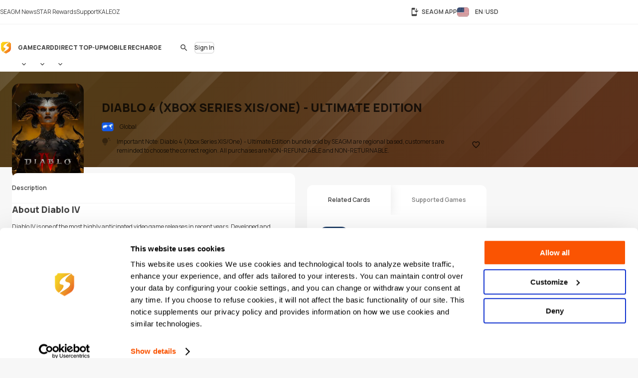

--- FILE ---
content_type: text/html; charset=UTF-8
request_url: https://www.seagm.com/diablo-4-xbox-ultimate-edition
body_size: 29554
content:

<!doctype html>
<html lang="en" xmlns="http://www.w3.org/1999/xhtml" xmlns:fb="http://www.facebook.com/2008/fbml">
<head>
	<meta charset="utf-8">
	<title>Diablo IV Gift Card Bundle - Xbox Series X|S/One -  Ultimate Edition - SEAGM</title>
	<meta name="description" content="Get Diablo 4 for Xbox Series X|S/One with a Xbox Live Gift Card on SEAGM.com. Instant delivery, affordable prices. Dive into the epic action RPG adventure now!">
	<meta name="keywords" content="d4cdkey, d4 cdk, d4 cdkey, diablo4, diablo 4, 暗黑破坏神4, 暗黑破坏神4 CDK, 暗黑破坏神4激活码, d4, d4 Ultimate Edition">
	<meta name="msvalidate.01" content="B2D541D4AF5AD042D1DFC4AE5DE7C10A">
	<meta name="ROBOTS" content="NOODP">
	<meta name="verify-webtopay" content="64976a9cab041f993b6c51ec1b2c1414">
	<meta name="wot-verification" content="e7d31e666d86be19b43e">
	<meta property="wb:webmaster" content="b4046b3f6c9be535">
	<!--<meta property="qc:admins" content="2613214773635175636">-->
	<meta property="qc:admins" content="261321436751756654">
	<!-- Open Graph -->
	<meta property="fb:admins" content="721271477">
	<meta property="fb:app_id" content="139274246138520">
	<meta property="og:site_name" content="SEAGM">
	<meta property="og:title" content="Diablo IV Gift Card Bundle - Xbox Series X|S/One -  Ultimate Edition - SEAGM">
	<meta property="og:description" content="Get Diablo 4 for Xbox Series X|S/One with a Xbox Live Gift Card on SEAGM.com. Instant delivery, affordable prices. Dive into the epic action RPG adventure now!">
	<meta property="og:type" content="website">

    		<meta property="og:url" content="https://www.seagm.com/diablo-4-xbox-ultimate-edition">
		<meta property="og:image" content="https://seagm-media.seagmcdn.com/material/1723.jpg?x-oss-process=image/resize,s_1/resize,w_1200,limit_0/crop,h_630/watermark,image_YXJ0L3Y2L29nL2l0ZW1fb2dfYmcucG5n,g_center/watermark,image_aXRlbV80ODAvMTcyMy5wbmc_eC1vc3MtcHJvY2Vzcz1pbWFnZS9yZXNpemUsbF80ODAsbGltaXRfMA==,g_center">
    
    	<meta name="viewport" content="width=device-width,initial-scale=1,maximum-scale=5">
    
	<meta name="baidu-site-verification" content="codeva-4BkQFrNbtb" />

	<link rel="apple-touch-icon" href="https://www.seagm.com/skin/images/favicon-0bbc387493.png">
	<link rel="shortcut icon" type="image/x-icon" href="https://www.seagm.com/skin/images/favicon-867fb402f0.ico">

	<!-- preload css -->
	<link rel="preload" as="style" href="https://www.seagm.com/skin/css/component-862cb6c03e.v24.min.css">
	<link rel="preload" as="style" href="https://www.seagm.com/skin/css/style-2406259760.css">
	<link rel="preload" as="style" href="https://www.seagm.com/skin/css/style_dark-8f18dc6cac.css">
	<!-- preload css -->
	<link rel="stylesheet" href="https://www.seagm.com/skin/css/component-862cb6c03e.v24.min.css">
	<link rel="stylesheet" href="https://www.seagm.com/skin/css/style-2406259760.css">
	<link rel="stylesheet" href="https://www.seagm.com/skin/css/style_dark-8f18dc6cac.css" media="(prefers-color-scheme:dark)">


	
    	    <link rel="preload" as="style" href="https://www.seagm.com/skin/css/product-6e68ee589f.css">
<link rel="stylesheet" href="https://www.seagm.com/skin/css/product-6e68ee589f.css">



<!--  -->


    
    <!-- hreflang list -->
            <link rel="alternate" hreflang="en" href="https://www.seagm.com/diablo-4-xbox-ultimate-edition">
            <link rel="alternate" hreflang="en-my" href="https://www.seagm.com/en-my/diablo-4-xbox-ultimate-edition">
            <link rel="alternate" hreflang="en-us" href="https://www.seagm.com/en-us/diablo-4-xbox-ultimate-edition">
            <link rel="alternate" hreflang="en-sg" href="https://www.seagm.com/en-sg/diablo-4-xbox-ultimate-edition">
            <link rel="alternate" hreflang="en-ph" href="https://www.seagm.com/en-ph/diablo-4-xbox-ultimate-edition">
            <link rel="alternate" hreflang="en-th" href="https://www.seagm.com/en-th/diablo-4-xbox-ultimate-edition">
            <link rel="alternate" hreflang="en-gb" href="https://www.seagm.com/en-gb/diablo-4-xbox-ultimate-edition">
            <link rel="alternate" hreflang="en-ca" href="https://www.seagm.com/en-ca/diablo-4-xbox-ultimate-edition">
            <link rel="alternate" hreflang="en-vn" href="https://www.seagm.com/en-vn/diablo-4-xbox-ultimate-edition">
            <link rel="alternate" hreflang="en-au" href="https://www.seagm.com/en-au/diablo-4-xbox-ultimate-edition">
            <link rel="alternate" hreflang="en-in" href="https://www.seagm.com/en-in/diablo-4-xbox-ultimate-edition">
            <link rel="alternate" hreflang="en-kr" href="https://www.seagm.com/en-kr/diablo-4-xbox-ultimate-edition">
            <link rel="alternate" hreflang="en-mm" href="https://www.seagm.com/en-mm/diablo-4-xbox-ultimate-edition">
            <link rel="alternate" hreflang="en-bd" href="https://www.seagm.com/en-bd/diablo-4-xbox-ultimate-edition">
            <link rel="alternate" hreflang="en-ae" href="https://www.seagm.com/en-ae/diablo-4-xbox-ultimate-edition">
            <link rel="alternate" hreflang="en-sa" href="https://www.seagm.com/en-sa/diablo-4-xbox-ultimate-edition">
            <link rel="alternate" hreflang="en-ro" href="https://www.seagm.com/en-ro/diablo-4-xbox-ultimate-edition">
            <link rel="alternate" hreflang="ms" href="https://www.seagm.com/ms/diablo-4-xbox-ultimate-edition">
            <link rel="alternate" hreflang="ms-my" href="https://www.seagm.com/ms-my/diablo-4-xbox-ultimate-edition">
            <link rel="alternate" hreflang="id" href="https://www.seagm.com/id/diablo-4-xbox-ultimate-edition">
            <link rel="alternate" hreflang="id-id" href="https://www.seagm.com/id-id/diablo-4-xbox-ultimate-edition">
            <link rel="alternate" hreflang="zh" href="https://www.seagm.com/zh/diablo-4-xbox-ultimate-edition">
            <link rel="alternate" hreflang="zh-cn" href="https://www.seagm.com/zh-cn/diablo-4-xbox-ultimate-edition">
            <link rel="alternate" hreflang="zh-tw" href="https://www.seagm.com/zh-tw/diablo-4-xbox-ultimate-edition">
            <link rel="alternate" hreflang="zh-mo" href="https://www.seagm.com/zh-mo/diablo-4-xbox-ultimate-edition">
            <link rel="alternate" hreflang="zh-hk" href="https://www.seagm.com/zh-hk/diablo-4-xbox-ultimate-edition">
            <link rel="alternate" hreflang="zh-my" href="https://www.seagm.com/zh-my/diablo-4-xbox-ultimate-edition">
            <link rel="alternate" hreflang="zh-sg" href="https://www.seagm.com/zh-sg/diablo-4-xbox-ultimate-edition">
            <link rel="alternate" hreflang="th" href="https://www.seagm.com/th/diablo-4-xbox-ultimate-edition">
            <link rel="alternate" hreflang="th-th" href="https://www.seagm.com/th-th/diablo-4-xbox-ultimate-edition">
            <link rel="alternate" hreflang="my" href="https://www.seagm.com/my/diablo-4-xbox-ultimate-edition">
            <link rel="alternate" hreflang="my-mm" href="https://www.seagm.com/my-mm/diablo-4-xbox-ultimate-edition">
            <link rel="alternate" hreflang="fr" href="https://www.seagm.com/fr/diablo-4-xbox-ultimate-edition">
            <link rel="alternate" hreflang="fr-fr" href="https://www.seagm.com/fr-fr/diablo-4-xbox-ultimate-edition">
            <link rel="alternate" hreflang="fr-ph" href="https://www.seagm.com/fr-ph/diablo-4-xbox-ultimate-edition">
            <link rel="alternate" hreflang="fr-in" href="https://www.seagm.com/fr-in/diablo-4-xbox-ultimate-edition">
            <link rel="alternate" hreflang="ar" href="https://www.seagm.com/ar/diablo-4-xbox-ultimate-edition">
            <link rel="alternate" hreflang="es" href="https://www.seagm.com/es/diablo-4-xbox-ultimate-edition">
            <link rel="alternate" hreflang="es-es" href="https://www.seagm.com/es-es/diablo-4-xbox-ultimate-edition">
            <link rel="alternate" hreflang="vi" href="https://www.seagm.com/vi/diablo-4-xbox-ultimate-edition">
            <link rel="alternate" hreflang="vi-vn" href="https://www.seagm.com/vi-vn/diablo-4-xbox-ultimate-edition">
            <link rel="alternate" hreflang="tl" href="https://www.seagm.com/tl/diablo-4-xbox-ultimate-edition">
            <link rel="alternate" hreflang="tl-ph" href="https://www.seagm.com/tl-ph/diablo-4-xbox-ultimate-edition">
            <link rel="alternate" hreflang="ru" href="https://www.seagm.com/ru/diablo-4-xbox-ultimate-edition">
            <link rel="alternate" hreflang="ru-ru" href="https://www.seagm.com/ru-ru/diablo-4-xbox-ultimate-edition">
            <link rel="alternate" hreflang="pt" href="https://www.seagm.com/pt/diablo-4-xbox-ultimate-edition">
            <link rel="alternate" hreflang="pt-pt" href="https://www.seagm.com/pt-pt/diablo-4-xbox-ultimate-edition">
            <link rel="alternate" hreflang="ro" href="https://www.seagm.com/ro/diablo-4-xbox-ultimate-edition">
            <link rel="alternate" hreflang="ro-ro" href="https://www.seagm.com/ro-ro/diablo-4-xbox-ultimate-edition">
            <link rel="alternate" hreflang="it" href="https://www.seagm.com/it/diablo-4-xbox-ultimate-edition">
            <link rel="alternate" hreflang="nl" href="https://www.seagm.com/nl/diablo-4-xbox-ultimate-edition">
            <link rel="alternate" hreflang="nl-nl" href="https://www.seagm.com/nl-nl/diablo-4-xbox-ultimate-edition">
            <link rel="alternate" hreflang="it-it" href="https://www.seagm.com/it-it/diablo-4-xbox-ultimate-edition">
            <link rel="alternate" hreflang="ja" href="https://www.seagm.com/ja/diablo-4-xbox-ultimate-edition">
            <link rel="alternate" hreflang="ja-jp" href="https://www.seagm.com/ja-jp/diablo-4-xbox-ultimate-edition">
            <link rel="alternate" hreflang="hi" href="https://www.seagm.com/hi/diablo-4-xbox-ultimate-edition">
            <link rel="alternate" hreflang="hi-in" href="https://www.seagm.com/hi-in/diablo-4-xbox-ultimate-edition">
            <link rel="alternate" hreflang="de" href="https://www.seagm.com/de/diablo-4-xbox-ultimate-edition">
            <link rel="alternate" hreflang="de-de" href="https://www.seagm.com/de-de/diablo-4-xbox-ultimate-edition">
            <link rel="alternate" hreflang="ko-kr" href="https://www.seagm.com/ko-kr/diablo-4-xbox-ultimate-edition">
            <link rel="alternate" hreflang="ko" href="https://www.seagm.com/ko/diablo-4-xbox-ultimate-edition">
            <link rel="alternate" hreflang="x-default" href="https://www.seagm.com/diablo-4-xbox-ultimate-edition">
        <!-- 如果是产品页面 需要去掉参数 -->
    <link rel="canonical" href="https://www.seagm.com/diablo-4-xbox-ultimate-edition">

	<!-- preconnect -->
	<link rel="preconnect" href="https://seagm-media.seagmcdn.com">
	<link rel="preconnect" href="https://www.google-analytics.com">
	<link rel="preconnect" href="https://www.googletagmanager.com">
	<!-- preconnect -->

	<!-- preload fonts -->
	<link rel="preload" href="https://www.seagm.com/skin/fonts/manrope/v15/manrope-8951283ba1.woff2" as="font" type="font/woff2" crossorigin>
	<!-- preload fonts -->

	<!-- preload iconfont -->
	<link rel="preload" href="https://www.seagm.com/skin/iconfont/materialicons/v143/MaterialIconsx-a4160421d2.woff2" as="font" type="font/woff2" crossorigin>
	<link rel="preload" href="https://www.seagm.com/skin/iconfont/brandicons/v13/brand-iconsx-6f85522d89.woff2" as="font" type="font/woff2" crossorigin>
	<!-- preload iconfont -->

	<!-- preload image -->
	<link rel="preload" href="https://www.seagm.com/skin/images/platform_icons-91b7acd68a.svg" as="image">
	<link rel="preload" href="https://www.seagm.com/skin/images/category_icons-bda5098a45.svg" as="image">
	<link rel="preload" href="https://www.seagm.com/skin/images/placeholder/loading-701269f903.svg" as="image">
	<!-- preload image -->

	<!-- preload js -->
	<link rel="preload" as="script" href="https://www.seagm.com/skin/js/jquery-3.5-dc5e7f18c8.1.min.js">
	<link rel="preload" as="script" href="https://www.seagm.com/skin/js/jquery-b67c6b00d9.tuki.js">
	<link rel="preload" as="script" href="https://www.seagm.com/skin/js/php-9c29335b33.js">
	<link rel="preload" as="script" href="https://www.seagm.com/skin/js/tuki-d92e491a75.js">
	<link rel="preload" as="script" href="https://www.seagm.com/skin/js/jquery-a4d0da9e52.tukimenu.js">
	<link rel="preload" as="script" href="https://www.seagm.com/skin/js/jquery-1b5c108829.tukiselect.js">
	<link rel="preload" as="script" href="https://www.seagm.com/skin/js/jquery-26506c9d08.tukislide.js">
	<link rel="preload" as="script" href="https://www.seagm.com/skin/js/jquery-e326281e2d.tukicountdown.js">
	<link rel="preload" as="script" href="https://www.seagm.com/skin/js/jquery-c4c50db716.tukitip.js">
	<link rel="preload" as="script" href="https://www.seagm.com/skin/js/jquery-69136f67e9.tukibox.js">
	<link rel="preload" as="script" href="https://www.seagm.com/skin/js/jquery-d5679d5a53.tukivalidator.js">
	<link rel="preload" as="script" href="https://www.seagm.com/skin/js/jquery-ba7e5f6060.md5.min.js">
	<link rel="preload" as="script" href="https://www.seagm.com/skin/js/lazysizes-45bacd312d.min.js">
	<!-- preload js -->

	<script src="https://www.seagm.com/skin/js/jquery-3.5-dc5e7f18c8.1.min.js" type="6dba5cac63426150767ceed7-text/javascript"></script>
	<script src="https://www.seagm.com/skin/js/jquery-b67c6b00d9.tuki.js" type="6dba5cac63426150767ceed7-text/javascript"></script>
	<script src="https://www.seagm.com/skin/js/php-9c29335b33.js" type="6dba5cac63426150767ceed7-text/javascript"></script>
	<script src="https://www.seagm.com/skin/js/tuki-d92e491a75.js" type="6dba5cac63426150767ceed7-text/javascript"></script>
	<script src="https://www.seagm.com/skin/js/jquery-a4d0da9e52.tukimenu.js" type="6dba5cac63426150767ceed7-text/javascript"></script>
	<script src="https://www.seagm.com/skin/js/jquery-1b5c108829.tukiselect.js" type="6dba5cac63426150767ceed7-text/javascript"></script>
	<script src="https://www.seagm.com/skin/js/jquery-26506c9d08.tukislide.js" type="6dba5cac63426150767ceed7-text/javascript"></script>
	<script src="https://www.seagm.com/skin/js/jquery-e326281e2d.tukicountdown.js" type="6dba5cac63426150767ceed7-text/javascript"></script>
	<script src="https://www.seagm.com/skin/js/jquery-c4c50db716.tukitip.js" type="6dba5cac63426150767ceed7-text/javascript"></script>
	<script src="https://www.seagm.com/skin/js/jquery-69136f67e9.tukibox.js" type="6dba5cac63426150767ceed7-text/javascript"></script>
	<script src="https://www.seagm.com/skin/js/jquery-d5679d5a53.tukivalidator.js" type="6dba5cac63426150767ceed7-text/javascript"></script>
	<script src="https://www.seagm.com/skin/js/jquery-ba7e5f6060.md5.min.js" type="6dba5cac63426150767ceed7-text/javascript"></script>
	<script src="https://www.seagm.com/skin/js/lazysizes-45bacd312d.min.js" type="6dba5cac63426150767ceed7-text/javascript"></script>

	<script type='application/ld+json'>
		{
			"@context": "http://schema.org",
			"@type": "Organization",
			"url": "https://www.seagm.com/",
			"name": "SEAGM",
			"alternateName": "SEA Gamer Mall",
			"logo": "https://www.seagm.com/skin/images/art/contact-ea6560a14b.png",
			"address": "69, Jalan Raja Omar, Taman Ria Jaya, 32000 Sitiawan, Perak",
			"contactPoint": {
				"@type": "ContactPoint",
				"telephone": "+60-165212343",
				"email": "helper@seagm.com",
				"contactType": "customer service"
			},
			"sameAs": [
				"https://corp.seagm.com",
				"https://www.facebook.com/SEAGM",
				"https://twitter.com/seagm",
				"https://www.instagram.com/seagm/",
				"https://www.youtube.com/c/SEAGMOfficial/featured",
				"https://www.linkedin.com/company/seagm/",
				"https://news.seagm.com"
			],
			"potentialAction": {
				"@type": "SearchAction",
				"target": "https://www.seagm.com/search?keywords={search_term_string}",
				"query-input": "required name=search_term_string"
			}
		}
	</script>

	<script type="6dba5cac63426150767ceed7-text/javascript">var newDataLayer;</script>


    <!--New GTM(Bdata)-->
    <script type="6dba5cac63426150767ceed7-text/javascript">(function(w,d,s,l,i){w[l]=w[l]||[];w[l].push({'gtm.start':new Date().getTime(),event:'gtm.js'});var f=d.getElementsByTagName(s)[0],j=d.createElement(s),dl=l!='dataLayer'?'&l='+l:'';j.async=true;j.src='https://www.googletagmanager.com/gtm.js?id='+i+dl;f.parentNode.insertBefore(j,f);})(window,document,'script','newDataLayer','GTM-WHHT94G');</script>



<body>

<script src="https://www.seagm.com/skin/js/gtmtrack-b7fe28790e.js" type="6dba5cac63426150767ceed7-text/javascript"></script>
<script type="6dba5cac63426150767ceed7-text/javascript">
    var gaPageName = 'card-buy/Diablo 4 (Xbox Series X|S/One) -  Ultimate Edition';
    var gaPageGroup = 'card-buy';
    var gaPageTitle = 'Diablo IV Gift Card Bundle - Xbox Series X|S/One -  Ultimate Edition - SEAGM';
    var gtmtracker = new gtmtracker({
        userObject: {
            UserID: '10000',
            LoginType: 'not applicable',
            Language: 'en',
            Country: 'us',
            Currency: 'USD',
        },
        pageName: gaPageName,
        pageGroup: gaPageGroup,
        pageTitle: gaPageTitle,
    });

        $(document).ready(function () {
        gtmtracker.options.searchObject.search_query = $('#card-search-form').find("input[name='keyword']").val() || '';
        gtmtracker.options.searchObject.search_filter_region = $('#card-search-form').find("select[name='region_code']").val() || '';
        gtmtracker.options.searchObject.search_filter_type = ($('#card-search-form').find("select[name='type_code']").val() ? $('#card-search-form').find("select[name='type_code'] option:selected").text() : '') || '';
    });
    
    
    
    
    
</script>
<script src="https://www.seagm.com/skin/js/gtmcontrast-aa8ed1412c.js" type="6dba5cac63426150767ceed7-text/javascript"></script>


    <!--New GTM(Bdata)-->
    <noscript><iframe src="https://www.googletagmanager.com/ns.html?id=GTM-WHHT94G" height="0" width="0" style="display:none;visibility:hidden"></iframe></noscript>



<!--Auto Popup-->
<script type="6dba5cac63426150767ceed7-text/javascript">
    </script>
<!-- tukigrowl-->
<div id="tukigrowl_wrapper"></div>

<!-- tukibox -->
<div id="tukibox_overlay">
    <div class="tukibox">
            </div>
</div>

<!-- tukiloading -->
<div id="tukitip_wrp">
    <div id="tukitip">
        <div class="load"><div class="loading">Loading</div></div>
    </div>
</div>

<script type="6dba5cac63426150767ceed7-text/javascript">
	//信用点转换函数
	function convertToCredits(payAmount) {
        		var toCurrencyRate = 100.000000;
		var fromCurrencyRate = 394.255600;
		return Math.round(payAmount * 100 * fromCurrencyRate / toCurrencyRate);
        	}

	//处理所有ajax返回
	function processResponse($obj, data) {
        // 直购页面点击BuyNow错误时，推送GA事件
        if ((typeof pushGaDirectPurchaseTopUpDetailPage !== 'undefined') && pushGaDirectPurchaseTopUpDetailPage === true && data[0] && (data[0].selector || '') === 'jQuery' && (data[0] && data[0].alert && data[0].alert[0] && (data[0].alert[0])[0]) !== undefined) {
            if (typeof pushGaBuyNowError === "function") {
                pushGaBuyNowError(data[0] && data[0].alert && data[0].alert[0] && (data[0].alert[0])[0]);
            }
        }
		//var $this = $obj;
		for (var i=0; i<data.length; i++) {
			if ('this' === data[i].selector) {
				//$obj = $this;
			} else if ('jQuery' === data[i].selector) {
				$obj = jQuery;
			} else {
				$obj = jQuery(data[i].selector);
			}
			delete data[i].selector;
			for (var command in data[i]) {
				for (var j=0; j<data[i][command].length; j++) {
					$obj = $obj[command].apply($obj, data[i][command][j]);
				}
			}
		}
	}

	//select
	$(document).on('change', 'select[rel="tukiselect"]', function(){
		var $this = $(this);
		var $obj = $('#' + $this.data('obj'));
		$obj.html('<option>loading...</option>');
		$.get($this.data('url').replace('thisValue', $this.val()), function(data){
			processResponse($obj, data);
		}, 'json');
		return false;
	});

	//拦截 表单提交
	$('body').on('submit', 'form[target="background"]', function() {
		var $form = $(this), that = this;

		var activeElement = $(document.activeElement);
		activeElement.addClass('btwloading');
		activeElement.parent().addClass('btwloading');

		//验证表单
		var el =$form.find("input[type=file]");
		var formData = new FormData(this);
		if (el.attr('checkFile')) {
			var fileName = el.attr('name');
			if  (!el[0].files[0]) { //图片不存在 要移除图片input
				formData.delete(fileName);
			}else {                  //图片存在 检查图片是否合法，非法需要return
				if(verify_img(el[0])){
					if (processFile){
						formData.delete(fileName);
						formData.append(fileName, processFile);
					}
				}else {
					return false;
				}
			}
		}

		$.ajax({
			type: 'POST',
			url: that.action,
			data: formData,
			/**
			 *必须false才会自动加上正确的Content-Type
			 */
			contentType: false,
			/**
			 * 必须false才会避开jQuery对 formdata 的默认处理
			 * XMLHttpRequest会对 formdata 进行正确的处理
			 */
			processData: false,

			/**
			 * 带上cookie
			 */
			xhrFields: {
				withCredentials: true
			},
			crossDomain: true,

			headers: {
				'X-Requested-With': 'XMLHttpRequest',
			},

			dataType: 'json',
			success: function(data){
				processResponse($form, data);
				//if (tipTimer == undefined) $('#tukibox_overlay').removeClass('show');
			}
		});
		return false;
	});

	//拦截 普通链接
	$('body').on('click', 'a[target="background"]', function(){
		var $a = $(this);
		$a.addClass('disabled');

        if ($a.attr('loading') !== 'false') {
            $('#tukitip_wrp #tukitip').html('<div class="load"><div class="loading">Loading</div></div>');
            $('#tukitip_wrp').addClass('show');
        }

        $.ajax({
			type: 'GET',
			url: $a.attr('href'),
			xhrFields: {
				withCredentials: true
			},
			crossDomain: true,
			processData: false,
			headers: {
				'X-Requested-With': 'XMLHttpRequest',
			},
			dataType: 'json'
		}).done(function(data){
			processResponse($a, data);
            //$('#tukitip_wrp').removeClass('show');
            $a.removeClass('disabled');
		});

		return false;
	});


	function checkFormInput(e, typeName)
	{
		var submit = true;
		var value = $.trim($(e).find("input[type='" + typeName + "']").val());
		if (value == "")
		{
			submit = false;
		}
		return submit;
	}

    function tukibox_loading_show(){
        $('#tukitip_wrp').addClass('show');
        $('#tukitip_wrp #tukitip').html('<div class="load"><div class="loading">Loading</div></div>');
    }
    function tukibox_loading_hide() {
        $('#tukitip_wrp').removeClass('show');
    }

    /**
     * @param tukiboxHtml 弹窗内容
     * @param isTukiboxClose 是否可以点击背景关闭
     */
    function tukibox_overlay_popup_show(tukiboxHtml, isTukiboxClose) {
        $('#tukibox_overlay').addClass('show');
        if (isTukiboxClose === true) {
            $('#tukibox_overlay').prepend('<div class="tukibox_close"></div>');
        }
        $('#tukibox_overlay .tukibox').html(tukiboxHtml);
    }

    // 检查图片
    function faceImgError(imgObj){
        $(imgObj).attr('src','https://www.seagm.com/skin/images/placeholder/avatar_default-c4b39b0bde.svg');
    }
</script>

<header id="site_header">
	<div id="global_nav">
		<div class="inner">
			<div class="global_nav_ctrl" icon="apps"></div>
			<div class="nav">
				<div class="inner">
					<a class="link" href="https://news.seagm.com" target="_blank" rel="noopener" ga-data="2090" ga-data-playload="SEAGM News"><span icon="newspaper">SEAGM News</span></a>
					<a class="link" href="/star/intro" target="_blank" ga-data="2091" ga-data-playload="Star Reward"><span icon-brand="seagmstar">STAR Rewards</span></a>
					<a class="link" href="https://help.seagm.com/" target="_blank" rel="noopener" ga-data="2027" ga-data-playload="Support"><span icon="contact_support">Support</span></a>
					<a class="link" href="https://www.kaleoz.com" target="_blank" rel="noopener" ga-data="2094" ga-data-playload="KALEOZ"><span icon-brand="kaleoz">KALEOZ</span></a>
                    				</div>
			</div>
			<div class="settings">
				<a class="download_app" href="/app/download" target="_blank" title="SEAGM APP" ga-data="2095"><span icon="install_mobile">SEAGM APP</span></a>
                        		<div class="language_currency" region="us" ga-data="2096" onclick="if (!window.__cfRLUnblockHandlers) return false; window.location.href = '/language_currency'+'?origin=%2Fdiablo-4-xbox-ultimate-edition'" data-cf-modified-6dba5cac63426150767ceed7-="">
        			<span><b class="lang">EN</b><b class="currency">USD</b></span>
				</div>
                			</div>
		</div>
	</div>
	<div id="main_nav">
		<div class="inner">
			<div class="nav_ctrl_on btw" color="transparent"><span icon-only="menu"></span></div>
			<div class="nav">
				<div class="nav_ctrl_off"></div>
				<div class="inner">
					<div id="nav_logo">
						<a href="/" ga-data="2001" title="SEA Gamer Mall"><span>SEAGM</span></a>
						<div class="nav_ctrl_off close btw" color="transparent"><span icon-only="close"></span></div>
					</div>
					<div id="nav_zone">
						<div class="type">
							<a class="bt" href="/game" ga-data="3003" ga-data-playload="Game"><span>Game</span></a>
							<div class="dropmenu_ctrl" icon></div>
							<div class="dropmenu">
																<a class="category" href="/game?platform=pc" ga-data="g3007" ga-data-playload="PC" data-platform-icon="1"><span>PC</span></a>
																<a class="category" href="/game?platform=web" ga-data="g3008" ga-data-playload="Webgame" data-platform-icon="2"><span>Webgame</span></a>
																<a class="category" href="/game?platform=mobile" ga-data="g3010" ga-data-playload="Mobile" data-platform-icon="4"><span>Mobile</span></a>
																<a class="category" href="/game?platform=playstation" ga-data="g3012" ga-data-playload="Playstation" data-platform-icon="9"><span>Playstation</span></a>
																<a class="category" href="/game?platform=xbox" ga-data="g3013" ga-data-playload="Xbox" data-platform-icon="10"><span>Xbox</span></a>
																<a class="category" href="/game?platform=nintendo-switch" ga-data="" ga-data-playload="Nintendo Switch" data-platform-icon="13"><span>Nintendo Switch</span></a>
															</div>
						</div>
						<div class="type">
							<a class="bt" href="/card" ga-data="3004" ga-data-playload="Card"><span>Card</span></a>
							<div class="dropmenu_ctrl" icon></div>
							<div class="dropmenu">
																<a class="category" href="/card?code=mobile-game-cards" ga-data="" ga-data-playload="Mobile Game Cards" data-category-icon="33"><span>Mobile Game Cards</span></a>
																<a class="category" href="/card?code=game-cards" ga-data="3007" ga-data-playload="Game Cards" data-category-icon="01"><span>Game Cards</span></a>
																<a class="category" href="/card?code=payment-cards" ga-data="" ga-data-playload="Payment Cards" data-category-icon="02"><span>Payment Cards</span></a>
																<a class="category" href="/card?code=gift-card" ga-data="3008" ga-data-playload="Gift Cards" data-category-icon="03"><span>Gift Cards</span></a>
																<a class="category" href="/card?code=game-console" ga-data="" ga-data-playload="Game Console" data-category-icon="22"><span>Game Console</span></a>
																<a class="category" href="/card?code=cd-key" ga-data="3010" ga-data-playload="Game CD-Key" data-category-icon="04"><span>Game CD-Key</span></a>
																<a class="category" href="/card?code=video-on-demand" ga-data="3011" ga-data-playload="Video Streaming" data-category-icon="11"><span>Video Streaming</span></a>
																<a class="category" href="/card?code=music" ga-data="3012" ga-data-playload="Music" data-category-icon="12"><span>Music</span></a>
																<a class="category" href="/card?code=shopping" ga-data="3013" ga-data-playload="Shopping" data-category-icon="21"><span>Shopping</span></a>
																<a class="category" href="/card?code=mobile-reloads" ga-data="3014" ga-data-playload="Telco Prepaid Cards" data-category-icon="32"><span>Telco Prepaid Cards</span></a>
																<a class="category" href="/card?code=tools" ga-data="3015" ga-data-playload="Tools" data-category-icon="13"><span>Tools</span></a>
																<a class="category" href="/card?code=software" ga-data="3016" ga-data-playload="Software" data-category-icon="24"><span>Software</span></a>
																<a class="category" href="/card?code=social-app" ga-data="3017" ga-data-playload="Social App" data-category-icon="23"><span>Social App</span></a>
																<a class="category" href="/card?code=freebie-newbie-code" ga-data="" ga-data-playload="Freebie Codes" data-category-icon="15"><span>Freebie Codes</span></a>
																<a class="category" href="/card?code=subscription" ga-data="" ga-data-playload="Subscription" data-category-icon="36"><span>Subscription</span></a>
															</div>
						</div>
						<div class="type">
							<a class="bt" href="/direct-topup" ga-data="3005" ga-data-playload="Direct Top Up"><span>Direct Top-Up</span></a>
							<div class="dropmenu_ctrl" icon></div>
							<div class="dropmenu">
																<a class="category" href="/direct-topup?code=mobile-game" ga-data="3018" ga-data-playload="Mobile Game Top-Up" data-category-icon="34"><span>Mobile Game Top-Up</span></a>
																<a class="category" href="/direct-topup?code=game-direct-top-up" ga-data="3019" ga-data-playload="Game Direct Top-Up" data-category-icon="14"><span>Game Direct Top-Up</span></a>
																<a class="category" href="/direct-topup?code=china-game-top-up" ga-data="" ga-data-playload="China Direct Top-Up" data-category-icon="17"><span>China Direct Top-Up</span></a>
																<a class="category" href="/direct-topup?code=video-on-demand" ga-data="3021" ga-data-playload="Video Streaming" data-category-icon="11"><span>Video Streaming</span></a>
																<a class="category" href="/direct-topup?code=entertainment-app" ga-data="3022" ga-data-playload="Entertainment" data-category-icon="18"><span>Entertainment</span></a>
																<a class="category" href="/direct-topup?code=live-streaming-top-up" ga-data="3023" ga-data-playload="Live Streaming" data-category-icon="27"><span>Live Streaming</span></a>
															</div>
						</div>
						<div class="type">
							<a class="bt" href="/mobile-recharge" ga-data="3006" ga-data-playload="Mobile Recharge"><span>Mobile Recharge</span></a>
						</div>
					</div>
				</div>
			</div>
			<div class="menu">
                                    <div id="universal_search">
	<form method="get" action="/search" onsubmit="if (!window.__cfRLUnblockHandlers) return false; return checkFormInput(this, 'search')" ga-data="3001" data-cf-modified-6dba5cac63426150767ceed7-="">
		<label id="header_search" class="cpt-search">
			<input type="search" placeholder="Search" value="" disabled name="keywords" tabindex="1" autocomplete="off">
			<label class="btw" color="transparent"><span icon-only="search">Search</span><input type="submit"></label>
		</label>
	</form>
	<div id="universal_search_dropdown">
		<div class="load"><div class="loading hide">Loading ...</div></div>
		<div class="block" id="recent_list">
			<div class="title">Recent search</div>
			<div class="list"></div>
		</div>
		<div class="block" id="recommend_list">
			<div class="title">Hot search</div>
			<div class="list"></div>
		</div>
		<div class="block" id="result_list">
			<div class="title">Related</div>
			<div class="list"></div>
		</div>
	</div>
        <div class="universal_search_bt btw" color="transparent"><span icon-only="search"></span></div>
    </div>

<script type="6dba5cac63426150767ceed7-text/javascript">
    let pushGaInputUSearchBoxTag = false;

    function pushGaFocusUSearchBox() {
        gtmtracker.pushEvent({
            'event': 'Search Interaction',
            'eventCategory': 'Search Interaction',
            'eventAction': 'Focus USearch Box',
            'eventLabel': '',
            'eventSource': 'Universal Search',
            'eventTarget': '',
            'interactionFlag': 'True'
        });
    }

    function pushGaInputUSearchBox() {
        gtmtracker.pushEvent({
            'event': 'Search Interaction',
            'eventCategory': 'Search Interaction',
            'eventAction': 'Input USearch Box',
            'eventLabel': '',
            'eventSource': 'Universal Search',
            'eventTarget': '',
            'interactionFlag': 'True'
        });
        pushGaInputUSearchBoxTag = true;
    }

    function pushGaSelectUSearchProduct(categoryName) {
        let keywords = String($('#universal_search #header_search input[name="keywords"]').val() || '');
        gtmtracker.pushEvent({
            'event': 'Search Interaction',
            'eventCategory': 'Search Interaction',
            'eventAction': 'Select USearch Product',
            'eventLabel': keywords,
            'eventSource': 'Universal Search',
            'eventTarget': categoryName,
            'interactionFlag': 'True'
        });
    }

    function pushGaMoreUSearchResult() {
        let keywords = String($('#universal_search #header_search input[name="keywords"]').val() || '');
        gtmtracker.pushEvent({
            'event': 'Search Interaction',
            'eventCategory': 'Search Interaction',
            'eventAction': 'More USearch Result',
            'eventLabel': keywords,
            'eventSource': 'Universal Search',
            'eventTarget': '',
            'interactionFlag': 'True'
        });
    }

    $(document).ready(function () {
        // Focus USearch Box
        $('#universal_search #header_search input[name="keywords"]').on('focus', function () {
            pushGaFocusUSearchBox();
            pushGaInputUSearchBoxTag = false;
            return true;
        });

        // Input USearch Box
        $('#universal_search #header_search input[name="keywords"]').on('keyup', function () {
            let content = $.trim($(this).val());
            if (content !== '' && pushGaInputUSearchBoxTag === false) {
                pushGaInputUSearchBox();
            }
            return true;
        });

        $('#result_list').on('click', "span", function () {
            let ename = $(this).attr('ga-data') || '';
            let pname = $(this).attr('ga-data-playload') || '';
            if (ename === 'USearch-01') {
                pushGaSelectUSearchProduct(pname);
            } else if (ename === 'USearch-02') {
                pushGaMoreUSearchResult();
            }
            return true;
        })
    });
</script>                                <div class="user">
										<div id="login-btn" class="user_dropdown_ctrl_on btw" color="outline" ga-data="2002"><span>Sign In</span></div>
					<section id="user_dropdown">
						<div class="user_dropdown_ctrl_off"></div>
						<div class="inner">
							<div class="user_dropdown_ctrl_off close btw" color="transparent"><span icon-only="close"></span></div>
							<div class="welcome">
								<img class="lazyload" width="216" height="144" data-src="https://seagm-media.seagmcdn.com/art/v6/welcome.png?x-oss-process=image/resize,w_480,limit_0" alt="Welcome to SEA Gamer Mall">
								<h3>Welcome to <b>SEA Gamer Mall</b></h3>
								<div class="btc">
									<a rel="nofollow" href="https://member.seagm.com/sso/login?origin=https%3A%2F%2Fwww.seagm.com%2Fdiablo-4-xbox-ultimate-edition" class="btw" color="theme" ga-data="2007" ga-data-playload="LogIn"><span>Sign In</span></a>
									<a rel="nofollow" href="https://member.seagm.com/sso/register?origin=https%3A%2F%2Fwww.seagm.com%2Fdiablo-4-xbox-ultimate-edition" class="btw" color="yellowgreen" ga-data="2008" ga-data-playload="Sign up"><span>Sign up</span></a>
								</div>
							</div>
						</div>
					</section>

					
				</div>
			</div>
		</div>
	</div>
</header>
<script type="6dba5cac63426150767ceed7-text/javascript">
    // product buy gtm ecommerce
    var gtmDataObject = new gtmData({
        prodectBuyList: [],
    });

    //v3 9.1 View Cards on Game Card Category Page
    //When the user views the cards on Card Category Page
    gtmtracker.options.ecommerce = {'items': gtmDataObject.options.prodectBuyList};
    gtmDataObject.options.prodectBuyList.length > 0 && gtmtracker.viewProductBuyList('Card').push();

    //common enecommerce click event
    $('body').on('click', '*[ga-enecommerce]', function (event) {
        var gaEnecommerce = $(this).attr("ga-enecommerce");
        gaEnecommerce = gaEnecommerce.split("&&");
        var type = gaEnecommerce[0];
        var val = gaEnecommerce[1];

        switch (type) {
            case 'productbuy':
                //v3 9.2 Clicks on Game Card Category Page
                //When the user clicks the cards / pre selected on the Card Category Page.
                var item = gtmDataObject.getItem(gtmDataObject.options.prodectBuyList, 'item_id', val);
                gtmtracker.options.ecommerce = {'items': [item]};
                //gtmtracker.clicksOnProductBuyItem('Card').push();
                gtmtracker.productBuyViewItem('Card').push();
                break;
        }

        return true;
    });

    function gaBuyNow() {
        //v4 1.Interaction on Add To Cart
        //When the user clicks on the “Buy Now” or “Add To Cart” button on Game Card Category Page.
        gtmtracker.flushEvent();
        var gaEnecommerce = $("#cardType input[name='cardType']:checked").next('.SKU_type').attr("ga-enecommerce");
        gaEnecommerce = gaEnecommerce.split("&&");
        var val = gaEnecommerce[1];
        var item = gtmDataObject.getItem(gtmDataObject.options.prodectBuyList, 'item_id', val);

        item.quantity = $("#buyAmountInput").val() || '1';
        gtmtracker.options.ecommerce = {'items': [item]};
        gtmtracker.addToCart('Item-BuyNow').push();
        return true;
    }

    function gaBuyPayPal() {
        //v4 1.Interaction on Add To Cart
        //When the user clicks on the “Buy Now” or “Add To Cart” button on Game Card Category Page.
        gtmtracker.flushEvent();
        var gaEnecommerce = $("#cardType input[name='cardType']:checked").next('.SKU_type').attr("ga-enecommerce");
        gaEnecommerce = gaEnecommerce.split("&&");
        var val = gaEnecommerce[1];
        var item = gtmDataObject.getItem(gtmDataObject.options.prodectBuyList, 'item_id', val);

        item.quantity = $("#buyAmountInput").val() || '1';
        gtmtracker.options.ecommerce = {'items': [item]};
        gtmtracker.addToCart('Item-BuyPayPal').push();
        return true;
    }

    function gaAddToCard() {
        //v4 1.Interaction on Add To Cart
        //When the user clicks on the “Buy Now” or “Add To Cart” button on Game Card Category Page.
        gtmtracker.flushEvent();
        var gaEnecommerce = $("#cardType input[name='cardType']:checked").next('.SKU_type').attr("ga-enecommerce");
        gaEnecommerce = gaEnecommerce.split("&&");
        var val = gaEnecommerce[1];
        var item = gtmDataObject.getItem(gtmDataObject.options.prodectBuyList, 'item_id', val);

        item && (item.quantity = $("#buyAmountInput").val() || '1');
        gtmtracker.options.ecommerce = {'items': [item]};

        gtmtracker.addToCart('Item-AddToCart').push();
        return true;
    }

    function gaAddToCardClaimable() {
        //v4 1.Interaction on Add To Cart
        //When the user clicks on the “Buy Now” or “Add To Cart” button on Game Card Category Page.
        gtmtracker.flushEvent();
        var gaEnecommerce = $("#cardType input[name='cardType']:checked").next('.SKU_type').attr("ga-enecommerce");
        gaEnecommerce = gaEnecommerce.split("&&");
        var val = gaEnecommerce[1];
        var item = gtmDataObject.getItem(gtmDataObject.options.prodectBuyList, 'item_id', val);

        item.quantity = $("#buyAmountInput").val() || '1';
        gtmtracker.options.ecommerce = {'items': [item]};

        gtmtracker.addToCart('Item-Claimable').push();
        return true;
    }
</script><!-- PRODUCT HEADER -->
<div id="Product_cover" data-hue='35200c'>
	<div class="inner">
		<div class="cover">
			<div class="img card"><img width="180" height="240" class="CardPic lazyload" src="https://www.seagm.com/skin/images/placeholder/cardpic-4612be17e8.svg" data-src="https://seagm-media.seagmcdn.com/item_480/1723.png?x-oss-process=image/resize,w_360" alt="Diablo 4 (Xbox Series X|S/One) -  Ultimate Edition"></div>
		</div>
		<div class="name"><h1>Diablo 4 (Xbox Series X|S/One) -  Ultimate Edition</h1></div>
		<div class="feature">
							<div class="tag" region="global">
					<span>
												Global											</span>
				</div>
											</div>
		<div class="info">
						<div class="note" icon="tips_and_updates">
				<div class="msg">Important Note: Diablo 4 (Xbox Series X|S/One) -  Ultimate Edition bundle sold by SEAGM are regional based, customers are reminded to choose the correct region. All purchases are NON-REFUNDABLE and NON-RETURNABLE.</div>
			</div>
								</div>
		<div class="func">
						<a id="favorite_bt" class="btw btwloading" color="outline" title="Add to favorite" target="background" href="/member/favorite?operateType=add&category_id=1723&resource=pin" ><span icon="favorite_border">Add to favorite</span></a>
					</div>
	</div>
</div>
<!-- PRODUCT HEADER -->
<!-- PURCHASE INFORMATION -->
<div id="Product_information">
	<div class="inner">
		<div class="content">
			<div class="inner">
				<div id="product_content_tab">
					<div class="inner">
												<a class="tab" href="#item_description" title="Description"><span>Description</span></a>
																		<a class="tab" href="#item_instruction" title="Guide"><span>Guide</span></a>
																							</div>
				</div>
				<script type="6dba5cac63426150767ceed7-text/javascript">
					function ItemContentTab(){
						if ($(window).scrollTop() > ($('#site_header').innerHeight() + $('#Product_cover').innerHeight() + $('#Product_purchase').innerHeight())) {
							$('#product_content_tab').addClass('float')
						} else {
							$('#product_content_tab').removeClass('float')
						}
					}
					ItemContentTab();
					$(window).resize(function(){ItemContentTab()});
					$(window).scroll(function(){ItemContentTab()});
				</script>

								<div id="item_description">
					<div class="inner">
						<div class="title">Description</div>
						<article class="docs" >
							<h2>About Diablo IV</h2>
<p>Diablo IV is one of the most highly anticipated video game releases in recent years. Developed and published by Blizzard Entertainment, it is the fourth installment in the critically acclaimed Diablo series. As an action role-playing game, Diablo IV offers players an immersive and dark fantasy world filled with intense combat, intriguing quests, and an engaging storyline.</p>
<h3>Diablo IV Release Date and Platforms</h3>
<p>Diablo IV is set to release on June 6 for multiple platforms. Players will be able to enjoy the game on PlayStation 5, PlayStation 4, Xbox Series X|S, Xbox One, and PC.</p>
<h3>The Benefits of Preordering Diablo IV</h3>
<p>Preordering Diablo IV comes with several exciting benefits. By preordering the game, players can secure their copy and ensure they get to experience the dark and thrilling world of Diablo as soon as it's released. </p>
<h3>About Diablo 4 (Xbox Series X|S/One) - Ultimate Edition</h3>
<p>SEAGM is now introducing bundled gift cards, which offer exciting promotional deals. With our bundle deals, you can top up your wallets and get the Diablo 4 at discounted prices! Take advantage of SEAGM's gift card bundle to purchase Diablo 4 at lower prices. This Exclusive Gift Card bundle includes the following: A bundle gift cards worth a total of $100 for the Ultimate Edition of Diablo IV.</p>
<p><font color="#F5442B">*Please Note that the price of Diablo 4 CDKeys may vary depending on the currency associated with your Battle.net account. Different regions and countries may have different pricing structures.</font></p>
<h3>About Diablo® IV Platinum</h3>
<p>Diablo 4 introduces a virtual currency called Platinum. Platinum can be exchanged to customize your in-game experience with purchasable cosmetic items from the Shop, used to unlock access to the premium Battle Pass, and Battle Pass Tier Skips.</p>

<p>Players can purchase Platinum for local currency and can earn limited amounts through premium Battle Pass rewards.</p>

<p>Players have a single Platinum balance across all platforms which can be spent regardless of the platform it was purchased on.</p>						</article>
					</div>
				</div>
				
								<div id="item_instruction">
					<div class="inner">
						<div class="title">Guide</div>
						<article class="docs" >
							<h2>How to purchase Diablo IV for Xbox Series X|S/One?</h2>
<ol>
<li>First, <a href="https://help.seagm.com/hc/en-us/articles/19092619856409" target="_blank">redeem your Xbox Live Gift Card</a> purchased from SEAGM into your Xbox account.</li>
<li>Go to the Xbox Games Store and search for <a href="https://www.xbox.com/en-us/games/store/diablo-iv-standard-edition/9phn1tbjmhs6" target="_blank">Diablo IV</a>.</li>
<li>Choose the desired edition that you want to purchase.</li>
<li>Click Pre-Order and follow the prompts to complete the purchase.</li>
</ol>						</article>
					</div>
				</div>
				
				
				<script type="application/ld+json">
{
    "@context": "http://schema.org/",
    "@type": "Product",
    "name": "Diablo 4 (Xbox Series X|S/One) -  Ultimate Edition",
    "url": "https://www.seagm.com/diablo-4-xbox-ultimate-edition",
    "image": "https://seagm-media.seagmcdn.com/item_480/1723.png",
    "description": "Get Diablo 4 for Xbox Series X|S/One with a Xbox Live Gift Card on SEAGM.com. Instant delivery, affordable prices. Dive into the epic action RPG adventure now!",
    "sku": "1723",
    "brand": {"@type":"Brand","name":"Blizzard Entertainment, Inc."},
    "mpn": "4ef7050a",
    "offers": {
            "@type": "AggregateOffer",
            "priceCurrency": "MYR",
            "lowPrice": "1",
            "highPrice": "1",
            "offerCount": "1"
        },
    "aggregateRating": {
        "@type": "AggregateRating",
        "ratingValue": "5",
        "bestRating": "5",
        "worstRating": "1",
        "ratingCount": "1"
    },
    "review":[{"@type":"Review","author":{"@type":"Person","name":"John Doe"},"datePublished":"2026-01-31","reviewBody":"Very fast.. Easy payment","reviewRating":{"@type":"Rating","bestRating":"5","ratingValue":"5","worstRating":"1"}}]}
</script>

							</div>
		</div>
		<div class="aside">
						<div class="inner">
				<div class="aside_nav">
										<div rel="related_items" class="tab on"><span>Related Cards</span></div>
															<div rel="supported_game" class="tab"><span>Supported Games</span></div>
									</div>
				<script type="6dba5cac63426150767ceed7-text/javascript">
					$('.aside_nav .tab').on('click',function() {
						$(this).addClass('on').siblings().removeClass('on');
						$('.recommend_wrp').find('#' + $(this).attr('rel')).addClass('show').siblings().removeClass('show');
					});
				</script>
				<div class="recommend_wrp">
										<div id="related_items" class="recommend show">
						<div class="ItemList">
														<a class="ItemLink" href="/battlenet-balance-card-mexico" title="Battle.net Balance Card (MX)">
								<div class="img"><img class="IconPic lazyload" width="60" height="60" src="https://www.seagm.com/skin/images/placeholder/iconpic-37a8227ea7.svg" data-src="https://seagm-media.seagmcdn.com/icon_400/926.jpg?x-oss-process=image/resize,w_120" alt="Battle.net Balance Card (MX)"></div>
								<div class="T">
									<div class="name">Battle.net Balance Card (MX)</div>
																		<div class="info"><span>Mexico</span></div>
																	</div>
							</a>
														<a class="ItemLink" href="/battlenet-balance-card-sea" title="Battle.net Balance Card (SEA)">
								<div class="img"><img class="IconPic lazyload" width="60" height="60" src="https://www.seagm.com/skin/images/placeholder/iconpic-37a8227ea7.svg" data-src="https://seagm-media.seagmcdn.com/icon_400/331.jpg?x-oss-process=image/resize,w_120" alt="Battle.net Balance Card (SEA)"></div>
								<div class="T">
									<div class="name">Battle.net Balance Card (SEA)</div>
																		<div class="info"><span>South East Asia</span></div>
																	</div>
							</a>
														<a class="ItemLink" href="/battlenet-balance-card-singapore" title="Battle.net Balance Card (SG)">
								<div class="img"><img class="IconPic lazyload" width="60" height="60" src="https://www.seagm.com/skin/images/placeholder/iconpic-37a8227ea7.svg" data-src="https://seagm-media.seagmcdn.com/icon_400/2344.jpg?x-oss-process=image/resize,w_120" alt="Battle.net Balance Card (SG)"></div>
								<div class="T">
									<div class="name">Battle.net Balance Card (SG)</div>
																		<div class="info"><span>Singapore</span></div>
																	</div>
							</a>
														<a class="ItemLink" href="/battlenet-balance-card-thailand" title="Battle.net Balance Card (TH)">
								<div class="img"><img class="IconPic lazyload" width="60" height="60" src="https://www.seagm.com/skin/images/placeholder/iconpic-37a8227ea7.svg" data-src="https://seagm-media.seagmcdn.com/icon_400/3030.jpg?x-oss-process=image/resize,w_120" alt="Battle.net Balance Card (TH)"></div>
								<div class="T">
									<div class="name">Battle.net Balance Card (TH)</div>
																		<div class="info"><span>Thailand</span></div>
																	</div>
							</a>
														<a class="ItemLink" href="/battlenet-balance-card-united-states" title="Battle.net Balance Card (US)">
								<div class="img"><img class="IconPic lazyload" width="60" height="60" src="https://www.seagm.com/skin/images/placeholder/iconpic-37a8227ea7.svg" data-src="https://seagm-media.seagmcdn.com/icon_400/476.jpg?x-oss-process=image/resize,w_120" alt="Battle.net Balance Card (US)"></div>
								<div class="T">
									<div class="name">Battle.net Balance Card (US)</div>
																		<div class="info"><span>United States</span></div>
																	</div>
							</a>
														<a class="ItemLink" href="/diablo-4-pc-standard-edition" title="Diablo 4 (PC) - Standard Edition">
								<div class="img"><img class="IconPic lazyload" width="60" height="60" src="https://www.seagm.com/skin/images/placeholder/iconpic-37a8227ea7.svg" data-src="https://seagm-media.seagmcdn.com/icon_400/1715.jpg?x-oss-process=image/resize,w_120" alt="Diablo 4 (PC) - Standard Edition"></div>
								<div class="T">
									<div class="name">Diablo 4 (PC) - Standard Edition</div>
																		<div class="info"><span>Global</span></div>
																	</div>
							</a>
														<a class="ItemLink" href="/diablo-4-psn-standard-edition" title="Diablo 4 (Playstation 4/5) - Standard Edition">
								<div class="img"><img class="IconPic lazyload" width="60" height="60" src="https://www.seagm.com/skin/images/placeholder/iconpic-37a8227ea7.svg" data-src="https://seagm-media.seagmcdn.com/icon_400/1718.jpg?x-oss-process=image/resize,w_120" alt="Diablo 4 (Playstation 4/5) - Standard Edition"></div>
								<div class="T">
									<div class="name">Diablo 4 (Playstation 4/5) - Standard Edition</div>
																		<div class="info"><span>Global</span></div>
																	</div>
							</a>
														<a class="ItemLink" href="/world-of-warcraft-ca-game-card" title="World of Warcraft (CA)">
								<div class="img"><img class="IconPic lazyload" width="60" height="60" src="https://www.seagm.com/skin/images/placeholder/iconpic-37a8227ea7.svg" data-src="https://seagm-media.seagmcdn.com/icon_400/3118.jpg?x-oss-process=image/resize,w_120" alt="World of Warcraft (CA)"></div>
								<div class="T">
									<div class="name">World of Warcraft (CA)</div>
																		<div class="info"><span>Canada</span></div>
																	</div>
							</a>
													</div>
					</div>
															<div id="supported_game" class="recommend">
						<div class="ItemList">
														<a class="ItemLink" href="/diablo-iv" title="Diablo IV">
								<div class="img"><img class="IconPic lazyload" width="60" height="60" src="https://www.seagm.com/skin/images/placeholder/iconpic-37a8227ea7.svg" data-src="https://seagm-media.seagmcdn.com/game_400/4857.jpg?x-oss-process=image/resize,w_120" alt="Diablo IV"></div>
								<div class="T">
									<div class="name">Diablo IV</div>
									<div class="info">
																				<span>English</span>
																																								<span>Global</span>
																			</div>
								</div>
							</a>
													</div>
					</div>
									</div>
			</div>
								</div>
	</div>
</div>
<!-- PURCHASE INFORMATION -->


<script type="6dba5cac63426150767ceed7-text/javascript">
	//加载完成后,启用Buy Now Button
	$(document).ready(function(){
		$("#buyNowButton").removeClass('btwloading');
		$("#addToCardButton").removeClass('btwloading');
		$("#favorite_bt").removeClass('btwloading');
		$("#affiliate_bt").removeClass('btwloading');
		//重新加载sku
		var  cardTypeId = $('input:radio:checked').val();
		if(typeof(cardTypeId) != "undefined" && cardTypeId != $('#cardTypeIdInput').val()){
			$('#cardTypeIdInput').val(cardTypeId).trigger("change");
			$('#item_form_ctrl_on>.inner').html($('#SKU_list').find('input[type=radio]:checked').siblings('.SKU_type').html());
		}
		$('#item_form_ctrl_on').removeClass('loading');
	});
	$('#addCartAndBuyNow').on('click', '#addToCardButton',function () {
		$(this).parents(".btcLabel").find('input[type=hidden]').remove();
	});
	$('#addCartAndBuyNow').on('click', '#buyNowButton',function () {
		$(this).parents(".btcLabel").find('input[type=hidden]').remove();
		$(this).parents(".btcLabel").append('<input type="hidden" name="section" value="buy_now"/>');
	});
    $('#paypalBuyButton').on('click', function () {
		$(this).parents(".btcLabel").find('input[type=hidden]').remove();
		$(this).parents(".btcLabel").append('<input type="hidden" name="type" value="paypal_buy"/>');
		$(this).parents(".btcLabel").append('<input type="hidden" name="section" value="buy_now"/>');
		return true;
	});
</script>
<script type="6dba5cac63426150767ceed7-text/javascript">
	//SKU 填充 mobile
	$('#SKU_list input[type=radio]').on('input',function(){
		//$('#item_form_ctrl_on>.inner').html($('#SKU_list').find('input[type=radio]:checked').siblings('.SKU_type').html());
		$('#item_form_ctrl_on>.inner').html($(this).siblings('.SKU_type').html());
		//startLazyload()

		$("#cardTypeIdInput").val(parseInt($(this).val())).trigger('change');
		isDiss();
	});
	$('#item_form_ctrl_on').on('click',function() {
		$('.item_form').addClass('item_form_activated');
		$('body').addClass('item_form_activated');
	});
	$('#item_form_ctrl_off').on('click',function() {
		$('.item_form').removeClass('item_form_activated');
		$('body').removeClass('item_form_activated');
	});
</script>

<script type="6dba5cac63426150767ceed7-text/javascript">
	var fixed_percentage_discount = JSON.parse('[]');
	// 优惠券弹窗控制
	$('.coupon_popup_ctrl_on').on('click',function() {
		$('body').addClass('coupon_drawer_show');
		$('#coupon_drawer').addClass('show');
	});
	$('.coupon_popup_ctrl_off').on('click',function() {
		$('body').removeClass('coupon_drawer_show');
		$('#coupon_drawer').removeClass('show');
	});

	function fetch_coupon(obj){
		$(obj).addClass('disabled');
		var coupon_code = $(obj).attr('coupon_code');
		var category_id = '1723';
		var postData = {category_id:category_id,coupon_code:coupon_code};
		var $body = $("body");
		$.post('/coupon/fetch_coupon?pagetype=cardDetail', postData, function (data) {
			processResponse($body, data);
		}, 'json');
	}
</script>
<script type="6dba5cac63426150767ceed7-text/javascript">
    $('#cardTypeIdInput').change(function () {
        var cardTypeId = parseInt($('#cardTypeIdInput').val());
        var cardType = clientData.cardTypeList[cardTypeId];
        buyUnitAmount = cardType['unit_amount'];
        var $buyAmountInput = $("#buyAmountInput");
        $buyAmountInput.attr('min',cardType['min_amount']);
        $buyAmountInput.attr('max',cardType['max_amount']);
        if (cardType['is_free'] == 1){
            $("#buyAmountInput").attr('disabled','disabled');
        }else {
            $("#buyAmountInput").removeAttr('disabled');
        }
        $buyAmountInput.val(cardType['min_amount']);
        $buyAmountInput.data('buy-amount-old',cardType['min_amount']);
        countTotalPrice();
    });

    var inputRevertTimeout;
    var buyUnitAmount = 1;
    $("#buyAmountInput").bind("input propertychange", function (event) {
        var $input = $(this);
        var target_value = event.target.value;
        var buyAmountOld = parseInt($input.data('buy-amount-old'));
        clearTimeout(inputRevertTimeout);
        if (target_value.length === 0) {
            inputRevertTimeout = setTimeout(revertBuyAmount, 3000);
        } else {
            target_value = parseInt(target_value);
            if (buyUnitAmount>1){
                if (target_value > 4 && Math.abs(target_value - buyAmountOld) === 1) {   //通过箭头 增加或者减少
                    if (target_value < buyAmountOld) {    //向上取整 - 1*unit amount
                        target_value = Math.floor(target_value / buyUnitAmount);
                    } else {     //向下取整 + 1*unit amount
                        target_value = Math.ceil(target_value / buyUnitAmount);
                    }
                    target_value = Math.max(target_value * buyUnitAmount,parseInt($input.attr('min')));
                    $(this).val(target_value);
                    $input.data('buy-amount-old',target_value);
                }else {
                    inputRevertTimeout = setTimeout(revertBuyAmount, 400);
                }
            }
        }
    });

    //减少
    $('#SKU_quantity .btw.minus').click(function () {
        var QTT = $('#buyAmountInput');
        var VALUE = parseInt(QTT.val());
        var MIN = parseInt(QTT.attr('min'));
        var MAX = parseInt(QTT.attr('max'));
        var result_value = parseInt(VALUE - 1);
        (result_value <= MIN) && (result_value = MIN);
        QTT.val(result_value);

        isDiss();
    });

    //增加
    $('#SKU_quantity .btw.plus').click(function () {
        var QTT = $('#buyAmountInput');
        var VALUE = parseInt(QTT.val());
        var MIN = parseInt(QTT.attr('min'));
        var MAX = parseInt(QTT.attr('max'));
        var result_value = parseInt(VALUE + 1);
        (result_value >= MAX) && (result_value = MAX);
        QTT.val(result_value);

        isDiss();
    });


    function isDiss() {
        var QTT = $('#buyAmountInput');
        var VALUE = parseInt(QTT.val());
        var MIN = parseInt(QTT.attr('min'));
        var MAX = parseInt(QTT.attr('max'));

        if (VALUE >= MAX) {
            $('#SKU_quantity .btw.plus').addClass('disabled');
        } else {
            $('#SKU_quantity .btw.plus').removeClass('disabled');
        }

        if (VALUE <= MIN) {
            $('#SKU_quantity .btw.minus').addClass('disabled');
        } else {
            $('#SKU_quantity .btw.minus').removeClass('disabled');
        }

        revertBuyAmount();
    }

    function revertBuyAmount() {
        var $input = $("#buyAmountInput");
        var buyAmountOld = parseInt($input.data('buy-amount-old'));
        var target_value = $input.val();
        if (target_value.length === 0) {
            $input.val(buyAmountOld);
        } else {
            target_value = parseInt(target_value);
            if (target_value !== buyAmountOld) {
                if (Math.abs(target_value - buyAmountOld) <= 1) {   //通过箭头 增加或者减少
                    if (target_value < buyAmountOld) {    //向上取整 - 1*unit amount
                        target_value = Math.floor(target_value / buyUnitAmount);
                    } else {     //向下取整 + 1*unit amount
                        target_value = Math.ceil(target_value / buyUnitAmount);
                    }
                } else {
                    //手动输入数字 向下取整 去除非整数倍
                    target_value = Math.floor(target_value / buyUnitAmount);
                }
                target_value = Math.max(target_value * buyUnitAmount,parseInt($input.attr('min')));
                $input.val(target_value);
                $input.data('buy-amount-old', target_value);
            }
        }
        countTotalPrice();
    }
</script>
<script type="6dba5cac63426150767ceed7-text/javascript">
    //已下是优惠券相关操作
    function coupon_html(cardTypeId, effective_bit, fixed_percentage_discount) {
        var card_available_coupon = [], card_unavailable_coupon = [];
        $.each(fixed_percentage_discount, function (key, coupon) {
            if (coupon.remaining_quantity <= 0) {
                card_unavailable_coupon.push(coupon);
                return true;
            }

            if (coupon.product_exclude.length == 0 && coupon.product_include.length == 0) {
                card_available_coupon.push(coupon);
                return true;
            }

            if ($.inArray(cardTypeId, coupon.product_exclude) != -1) {
                //黑名单
                card_unavailable_coupon.push(coupon);
                return true;
            }

            if ($.inArray(cardTypeId, coupon.product_include) != -1 || coupon.product_include.length == 0) {
                //白名单
                card_available_coupon.push(coupon);
                return true;
            }
            card_unavailable_coupon.push(coupon);
        });

        $("#available_coupon_total").attr('data-coupon-counter', card_available_coupon.length);
        $("#unavailable_coupon_total").attr('data-coupon-counter', card_unavailable_coupon.length);

        //页面输出 #coupon_popup_ctrl  #coupon_list_available 对当前可用优惠券的sku做优惠券展示
        if (card_available_coupon.length > 0) {
            var coupon_popup_ctrl_html = '<div class="title">Coupon</div><ul class="coupon_list">';
            var coupon_drawer_html = ' <ul class="coupon_list" id="fixed_percentage_discount">';
            $.each(card_available_coupon, function (key, coupon) {
                // coupon_popup_ctrl.phtml 中的优惠券数据 #coupon_popup_ctrl
                if (coupon.receive_tag == 0) {
                    //未领取
                    coupon_popup_ctrl_html += '<li>'
                        + '<div class="coupon-s' + getCouponFullyRedeemedClass(coupon) + '" color="' + getCouponItemColor(coupon) + '">'
                        + '<div class="value">'
                        + tuki_coupon_value_html(coupon, effective_bit)
                        + '</div>'
                        + '</div>'
                        + '</li>';
                } else {
                    //已领取
                    coupon_popup_ctrl_html += ' <li>'
                        + '<div class="coupon-s" color="' + coupon.theme + '">'
                        + '<div class="value">'
                        + tuki_coupon_value_html(coupon, effective_bit)
                        + '</div>'
                        + '</div>'
                        + '</li>';
                }

                //coupon_drawer.phtml 中的优惠券数据 #coupon_list_available
                coupon_drawer_html += fun_coupon_drawer_html(coupon, effective_bit, true);
            })
            coupon_popup_ctrl_html += '</ul>';
            $('#coupon_popup_ctrl').html(coupon_popup_ctrl_html);

            coupon_drawer_html += '</ul>';
            $('#coupon_list_available').html(coupon_drawer_html);
        } else {
            $("#coupon_popup_ctrl").html('<div class="title">Coupon</div><span>Claim Coupon</span>');
            $("#coupon_list_available").html(' <div id="search_empty"><img class="lazyload" width="240" height="180" src="https://www.seagm.com/skin/images/placeholder/blank-fd6f49565f.svg" data-src="https://seagm-media.seagmcdn.com/art/v6/search.png?x-oss-process=image/resize,w_480,limit_0" alt="Search Not Found"></div>');
        }

        //不可使用的优惠券
        if (card_unavailable_coupon.length > 0) {
            var coupon_drawer_html = '<div class="tips" icon="info_outline">Coupons not valid for the selected product.</div>';

            coupon_drawer_html += ' <ul class="coupon_list" id="fixed_percentage_discount">';
            $.each(card_unavailable_coupon, function (key, coupon) {
                coupon_drawer_html += fun_coupon_drawer_html(coupon, effective_bit, false);
            });
            coupon_drawer_html += '</ul>';
            $('#coupon_list_unavailable').html(coupon_drawer_html);
        } else {
            $("#coupon_list_unavailable").html('<div id="search_empty"><img class="lazyload" width="240" height="180" src="https://www.seagm.com/skin/images/placeholder/blank-fd6f49565f.svg" data-src="https://seagm-media.seagmcdn.com/art/v6/search.png?x-oss-process=image/resize,w_480,limit_0" alt="Search Not Found"></div>');
        }
    }

    function fun_coupon_drawer_html(coupon_item, effective_bit, isAvailable) {
        var html = '';
        html += '<li>'
            + '<a class="coupon' + getCouponFullyRedeemedClass(coupon_item) + '"  color="' + getCouponItemColor(coupon_item) + '"  href="' + coupon_item.coupon_details_href + '" target="_blank">'
            + '<div class="title">'
            + '<div class="value">'
            + tuki_coupon_value_html(coupon_item, effective_bit)
            + '</div>';
        if (coupon_item.remaining_quantity > 0) {
            if (coupon_item.receive_tag == 1) {
                html += '<div class="stat"><span class="claimed" icon="task_alt">Claimed</span></div>';
            } else if (isAvailable) {
                html += '<div class="stat" id="' + coupon_item.key + '">'
                    + '<div class="btw fetch_coupon"  onclick="fetch_coupon(this);return false;" coupon_code="' + coupon_item.key + '"><span>Claim</span></div>'
                    + '</div>';
            }
        } else {
            html += '<div class="stat"><span class="stockout">Limited Discounts Dropping Soon!</span></div>';
        }
        html += '</div>'
            + '<div class="func">'
            + '<div class="name">' + coupon_item.coupon_name + '</div>'
            + tuki_coupon_func_limit(coupon_item)
            + '</div>'
            + '</a>'
            + tuki_expiry_time_html(coupon_item)
            + '</li>';
        return html;
    }

    function tuki_coupon_value_html(coupon_item, effective_bit) {
        var html = '';
        switch (coupon_item.type) {
            case  'coupon_percentage_discount':
                html += '<span class="num">' + coupon_item.denomination + '</span>';
                html += '<span class="unit">OFF</span>';
                break;
            case  'coupon_fixed_discount':
                if (coupon_item.currency == 'XXX') {
                    html += '<span class="num">' + number_format(parseInt(coupon_item.denomination)) + '</span>';
                    html += '<span class="unit credits">SEAGM Credits</span>';
                } else {
                    html += '<span class="num">' + moneyFormatTmp(coupon_item.denomination, effective_bit) + '</span>';
                    html += '<span class="unit">' + coupon_item.currency + '</span>';
                }
                break;
            default:
                break;
        }
        return html;
    }

    function getCouponFullyRedeemedClass(coupon_item) {
        if (coupon_item.receive_tag == 0 && coupon_item.remaining_quantity <= 0) {
            return ' unavailable';
        }
        return '';
    }

    function getCouponItemColor(coupon_item) {
        if (coupon_item.receive_tag == 0 && coupon_item.remaining_quantity <= 0) {
            return '';
        }
        return coupon_item.theme;
    }

    function tuki_coupon_func_limit(coupon_item, effective_bit) {
        var html = '';
        if (coupon_item.currency) {
            if (coupon_item.currency == 'XXX') {
                coupon_item.minimum_spend = parseInt(coupon_item.minimum_spend);
                coupon_item.maximum_discount = parseInt(coupon_item.maximum_discount);
            } else {
                coupon_item.minimum_spend = moneyFormatTmp(coupon_item.minimum_spend, effective_bit);
                coupon_item.maximum_discount = moneyFormatTmp(coupon_item.maximum_discount, effective_bit);
            }
        }

        if (coupon_item.minimum_spend > 0) {
            html += '<div class="limit"> Minimum purchase amount<b> ' + coupon_item.minimum_spend + ' ' + tuki_coupon_currency_text(coupon_item.currency) + '</b></div>';
        }
        if (coupon_item.maximum_discount > 0) {
            html += '<div class="limit">Maximum discount amount<b> ' + coupon_item.maximum_discount + ' ' + tuki_coupon_currency_text(coupon_item.currency) + '</b></div>';
        }
        return html;
    }

    function tuki_coupon_currency_text(currency) {
        if (currency == 'XXX') {
            return "SEAGM Credits";
        } else {
            return currency;
        }
    }

    function tuki_expiry_time_html(coupon_item) {
        var expiry_time = coupon_item.expiry_time ? coupon_item.expiry_time : 0,
            active_time = coupon_item.active_time ? coupon_item.active_time : 0,
            receive_tag = coupon_item.receive_tag ? coupon_item.receive_tag : 0,
            effective_by_days = coupon_item.effective_by_days ? coupon_item.effective_by_days : 0;

        if (receive_tag == 0) {
            if (effective_by_days > 0) {
                var poStr = 'Valid for {{EFFECTIVE_BY_DAYS}} days from the collection date';
                return '<div class="coupon_expiry"><span>' + poStr.replace('{{EFFECTIVE_BY_DAYS}}', effective_by_days) + '</span></div>';
            } else {
                var poStr = 'Valid date {{ACTIVE_TIME}} ~ {{EXPIRY_TIME}}';
                poStr = poStr.replace('{{ACTIVE_TIME}}', timestampToTime(active_time));
                poStr = poStr.replace('{{EXPIRY_TIME}}', timestampToTime(expiry_time));
                return '<div class="coupon_expiry"><span>' + poStr + '（GMT +8）</span></div>';
            }
        } else {
            var current_time = parseInt('1769902548');

            if (active_time > current_time || expiry_time < current_time) {
                var poStr = 'Available {{ACTIVE_TIME}} ~ {{EXPIRY_TIME}}';
                poStr = poStr.replace('{{ACTIVE_TIME}}', timestampToTime(active_time));
                poStr = poStr.replace('{{EXPIRY_TIME}}', timestampToTime(expiry_time));
                return '<div class="coupon_expiry" icon="history_toggle_off" ><span>' + poStr + '（GMT +8）</span></div>';
            }
            var time = expiry_time - current_time;
            if (time <= 0) {
                return "";
            }
            var day = parseInt(time / 3600 / 24);
            if (day >= 10) {
                var poStr = 'Expires in {{DAY}} days';
                return '<div class="coupon_expiry" icon="history_toggle_off"><span>' + poStr.replace('{{DAY}}', '<b>' + day + '</b>') + '</span></div>';
            } else if (day >= 1) {
                var h = parseInt((time % (3600 * 24)) / 3600);
                var poStr = 'Expires in {{DAY}} days {{HOUR}} hours';
                poStr = poStr.replace('{{DAY}}', '<b>' + day + '</b>');
                poStr = poStr.replace('{{HOUR}}', '<b>' + h + '</b>');

                return '<div class="coupon_expiry" icon="history_toggle_off"><span>' + poStr + '</span></div>';
            } else {
                var h = parseInt(time / 3600);
                var m = parseInt((time % 3600) / 60);
                if (h > 0) {
                    var poStr = 'Expires in {{HOUR}} hours {{MINUTE}} minutes';
                    poStr = poStr.replace('{{HOUR}}', '<b>' + h + '</b>');
                    poStr = poStr.replace('{{MINUTE}}', '<b>' + m + '</b>');

                    return '<div class="coupon_expiry alert" icon="history_toggle_off"><span>' + poStr + '</span></div>';
                } else {
                    var poStr = 'Expires in {{MINUTE}} minutes';
                    return '<div class="coupon_expiry alert" icon="history_toggle_off"><span>' + poStr.replace('{{MINUTE}}', '<b>' + m + '</b>') + '</span></div>';
                }
            }
        }
    }

    function timestampToTime(timestamp) {
        if (!timestamp) return '';
        const isTen = timestamp.toString().length === 10;
        const date = new Date(isTen ? timestamp * 1000 : timestamp); //时间戳为10位需*1000，时间戳为13位的话不需乘1000
        const Y = date.getFullYear();
        const M = date.getMonth() + 1 < 10 ? '0' + (date.getMonth() + 1) : date.getMonth() + 1;
        const D = `${date.getDate()}`.padStart(2, '0');
        const h = date.getHours();
        const m = date.getMinutes();
        const s = date.getSeconds();
        return `${Y}/${M}/${D} ${h}:${m}`;
    }
</script>
<script type="6dba5cac63426150767ceed7-text/javascript">
    function effectivePrice(money, effectiveBit, lowest) {
        lowest = lowest ? lowest : false;
        var bit = Math.pow(10, effectiveBit);
        var resultMoney = (effectiveBit >= 0) ? Math.round(money / bit) * bit : money.toFixed(Math.abs(effectiveBit));

        if (lowest) {
            resultMoney = resultMoney > 0 ? resultMoney : bit;
        }

        return resultMoney;
    }

    function moneyFormatTmp(money, effectiveBit) {
        if (effectiveBit < 0) {
            money = number_format(money, -effectiveBit);
        } else {
            money = number_format(money);
        }

        return money;
    }

    // $("#cardType input").on('click', function () {
    //     //$("#cardType input.on").removeClass('on').removeAttr('checked');
    //     //$(this).addClass('on').attr('checked', 'checked');
    //     $("#cardTypeIdInput").val(parseInt($(this).val())).trigger('change');
    //     isDiss();
    // });

    //初始化
    $('#buyAmountInput').val(parseInt($('#buyAmountInput').attr('min')));

    var $addCartAndBuyNow = $('#addCartAndBuyNow');
    var $buyAmountInput = $('#buyAmountInput');
    var $addToCardButton = $('#addToCardButton');
    var $buyNowButton = $('#buyNowButton');
    var $paypalBuyButton = $('#paypalBuyButton');
    var $maxAmountTip = $('#maxAmountTip');
    var $minAmountTip = $('#minAmountTip');
    var $cardTypeInput = $('#cardTypeIdInput');
    var $categoryId = $('input[name="category_id"]');
    var $bundleCardRuleInput = $('input[name="bundle_card_rule"]');
    var $bundleKeyInput = $('input[name="bundle_key"]');

    function countTotalPrice() {
        var buyAmount = parseInt($buyAmountInput.val());
        var cardTypeId = parseInt($cardTypeInput.val());

        var cardType = clientData.cardTypeList[cardTypeId];
        var cardRuleList = clientData.cardRuleList[cardTypeId];
        var effective_bit = clientData.effective_bit;
        //var tax_percent = clientData.tax_percent;
        var tax_percent = cardType.tax_percent || 0;
        var currency_format = clientData.currency_format;
        var gain_star_state = clientData.gain_star_state;

        var largessRule = null;
        var discountRule = null;
        var bundleFixedDiscountRule = null;
        var largessAmount = 0;
        var discountAmount = 0;
        var taxAmount = 0;

        //影藏 和 显示 购物车逻辑
        if ((cardType.hasOwnProperty("is_bundle") && cardType.is_bundle)) {
            //如果是组合优惠
            $addToCardButton.remove();
            $addToCardButton = $('#addToCardButton');
            if (cardRuleList) {
                $bundleCardRuleInput.val(cardType.bundle_card_rule[buyAmount]);
                $bundleKeyInput.val(cardType.bundle_key);
            }
        } else if (cardType.add_cart == 'close' || cardType.is_free == 1) {
            $addToCardButton.remove();
            $addToCardButton = $('#addToCardButton');
        } else {
            if ($addToCardButton.length == 0 && cardType.is_free == 0) {
                var add_to_cart_html = '<label rocketloader class="btw" color="orange" id="addToCardButton"><span icon-only="add_shopping_cart">Add to Cart</span><input type="submit" id="ua-addToCartButton" value="Add to Cart" eventCategory="Game Card" eventAction="Add to Cart - Card" eventLabel="Diablo 4 (Xbox Series X|S/One) -  Ultimate Edition"></label>';
                $addCartAndBuyNow.prepend(add_to_cart_html);
                $addToCardButton = $('#addToCardButton');
            }
            $bundleCardRuleInput.val('');
            $bundleKeyInput.val('');
        }
        //因为有些 bundle 不是当前对应的 category 下的产品
        $categoryId.val(cardType.category_id);

        //修正购买数目
        if (isNaN(buyAmount)) {
            return;
            // buyAmount = 1;
        } else if (buyAmount != $buyAmountInput.val()) {
            $buyAmountInput.val(buyAmount);
        } else if (buyAmount > cardType.max_amount) {
            buyAmount = cardType.max_amount;
            $buyAmountInput.val(buyAmount);
        } else if (buyAmount < 1) {
            buyAmount = 1;
            $buyAmountInput.val(buyAmount);
        }
        $buyAmountInput.val(buyAmount);

        var unitComputePrice = cardType.unit_price;
        var unitComputePoint = Math.round(cardType.unit_price_base * 100);
        var unitDiscountPrice = 0;
        var unitDiscountPoint = 0;
        var unitTaxAmount = 0;
        var unitTaxPoint = 0;
        var totalPoints;
        var totalPrice;

        //修正会员优惠
        var mb_grade_pct = $('#pdt_info #mb_grade_pct');
        if (cardType.member_discount != 1) {
            if (!mb_grade_pct.hasClass("mb_grade_pct")) {
                mb_grade_pct.addClass("mb_grade_pct");
            }
            mb_grade_pct.html('-' + Number(cardType.discount_rate).toFixed(1) + '%');
        } else {
            if (mb_grade_pct.hasClass("mb_grade_pct")) {
                mb_grade_pct.removeClass("mb_grade_pct");
            }
            mb_grade_pct.html('');
        }

        //设置最大购买数量
        $buyAmountInput.attr('max', cardType.max_amount);
        $maxAmountTip.html(cardType.max_amount);

        //设置最小购买数量
        $buyAmountInput.attr('min', cardType.min_amount);
        $minAmountTip.html(cardType.min_amount);

        //修正库存显示
        if (parseInt(cardType.card_count) > 0) {
            $('div.stock_info > strong.green').removeClass('dn').nextAll().addClass('dn');
            if (parseInt(cardType.is_free) == 1) {
                $buyNowButton.removeClass('hide').addClass('red db').find('span').html("Claimable").next().removeAttr('disabled');
                $buyNowButton.attr('color', 'orange');
            } else {
                $buyNowButton.removeClass('hide').addClass('red db').find('span').html("Buy Now").next().removeAttr('disabled');
                $buyNowButton.attr('color', 'theme');
            }
            $addToCardButton.removeClass('disable').addClass('green db').find('span').html("Add to Cart").next().removeAttr('disabled');
            $paypalBuyButton.removeClass('hide').addClass('yellow db paypal').find('span').html("Buy with PayPal").next().removeAttr('disabled');
        } else {
            if (parseInt(cardType.is_ordering)) {
                $('div.stock_info > strong.yellow').removeClass('dn').siblings().addClass('dn');
                if (parseInt(cardType.is_free) == 1) {
                    $buyNowButton.removeClass('hide').addClass('red db').find('span').html("Claimable").next().removeAttr('disabled');
                    $buyNowButton.attr('color', 'orange');
                } else {
                    $buyNowButton.removeClass('hide').addClass('red db').find('span').html("Buy Now").next().removeAttr('disabled');
                    $buyNowButton.attr('color', 'theme');
                }
                $addToCardButton.removeClass('disable').addClass('green db').find('span').html("Add to Cart").next().removeAttr('disabled');
                $paypalBuyButton.removeClass('hide').addClass('yellow db paypal').find('span').html("Buy with PayPal").next().removeAttr('disabled');
            } else {
                $('div.stock_info > strong.red').removeClass('dn').prevAll().addClass('dn');
                $buyNowButton.addClass('hide').removeClass('red db').find('span').html("Sold Out").next().attr('disabled', 'disabled');
                $addToCardButton.addClass('disable').removeClass('green db').find('span').html("Sold Out").next().attr('disabled', 'disabled');
                $paypalBuyButton.addClass('hide').removeClass('yellow db paypal').find('span').html("Buy with PayPal").next().attr('disabled', 'disabled');
            }
        }

        //通过单价计算消费税 将消费税计入原价 后续折扣已包含消费税的价格计算折扣
        if (tax_percent) {
            unitTaxAmount = Math.round(unitComputePrice * tax_percent) / 100;
            unitTaxPoint = Math.round(unitComputePoint * tax_percent / 100);
            unitComputePoint += unitTaxPoint;
            unitComputePrice += unitTaxAmount;
        }

        //计算折扣于赠送
        for (var i in cardRuleList) {
            if (cardRuleList[i].type == 'largess') {
                if (buyAmount >= cardRuleList[i].condition) {
                    largessRule = cardRuleList[i];
                }
            } else if (cardRuleList[i].type == 'discount') {
                if (buyAmount >= cardRuleList[i].condition) {
                    discountRule = cardRuleList[i];
                }
            } else if (cardRuleList[i].type == 'bundle_fixed_discount') {
                if (buyAmount >= cardRuleList[i].condition) {
                    bundleFixedDiscountRule = cardRuleList[i];
                }
            }
        }

        if (null == largessRule) {
            //$('#largessInfo').html('none');
            //$('#card_free_tips').addClass("hide");
            $('#card_largessInfo').addClass('hide');
        } else {
            //$('#largessInfo').html(largessRule.rebate_item_name + ' x ' + Math.floor(buyAmount / largessRule.condition) * largessRule.rebate);
            //$('#card_free_tips').removeClass("hide");
            $("#card_largessInfo .free_item").html(largessRule.rebate_item_name);
            var free_num = (Math.floor(buyAmount / largessRule.condition) * largessRule.rebate);
            if (largessRule.hasOwnProperty('limit_receive_times') && largessRule.limit_receive_times > 0 && free_num > largessRule.limit_receive_times) {
                //限制每个订单最大赠送个数 limit_receive_times=0 无限制
                free_num = largessRule.limit_receive_times
            }
            $("#card_largessInfo .free_qtt b").html(free_num);
            $('#card_largessInfo').removeClass("hide");
        }

        if (null == discountRule) {
            $('#discountInfo').html('none');
            $('#card_discountInfo').addClass("hide");
        } else {
            if (unitComputePrice > 0) {
                unitDiscountPrice = effectivePrice(unitComputePrice * discountRule.rebate / 100, effective_bit, true);
            } else {
                unitDiscountPrice = 0;//有折扣，价格为0，优惠金额变成-0.01；
            }
            unitDiscountPoint = Math.round(unitComputePoint * discountRule.rebate / 100);
            discountAmount = unitDiscountPrice * buyAmount;
            discountAmount = effectivePrice(discountAmount, effective_bit);

            if (discountRule.hasOwnProperty("is_bundle") && discountRule.is_bundle) {
                $('#card_discountInfo .T').html('Bundle Discount');
            } else {
                $('#card_discountInfo .T').html('Discount');

            }
            $('#discountInfo').html(currency_format.replace('$m', moneyFormatTmp(discountAmount, effective_bit)) + ' (' + discountRule.rebate + '%' + ')');
            if (discountRule.price_display == 'discount_percentage' || discountRule.price_display == 'discounted_price_rate') {
                $('#card_discountInfo').removeClass("hide");
            } else {
                $('#card_discountInfo').addClass("hide");
            }
            unitComputePoint -= unitDiscountPoint;
            unitComputePrice -= unitDiscountPrice;
        }

        if (null == bundleFixedDiscountRule) {
            $('#fixedDiscountInfo').html('none');
            $('#card_bundle_fixed_discount').addClass("hide");
        } else {
            //组合优惠：立减
            unitDiscountPrice = bundleFixedDiscountRule.rebate;
            discountAmount = bundleFixedDiscountRule.rebate * buyAmount;
            discountAmount = effectivePrice(discountAmount, effective_bit);

            $('#card_bundle_fixed_discount .T').html('Bundle Discount');
            $('#fixedDiscountInfo').html(currency_format.replace('$m', moneyFormatTmp(discountAmount, effective_bit)));
            $('#card_bundle_fixed_discount').removeClass("hide");
            unitComputePrice -= unitDiscountPrice;

        }

        // 是否显示消费税
        if (cardType.show_gst_rate > 0 || tax_percent > 0) {
            $('#card_tax').removeClass("hide");
            $('#card_tax #GST').text(tax_percent + "%")
        } else {
            $('#card_tax').addClass("hide");
        }

        //计算包含消费税的价格
        /*if (tax_percent) {
            unitTaxAmount = Math.round(unitComputePrice * tax_percent) / 100;
            unitTaxPoint = Math.round(unitComputePoint * tax_percent / 100);
            unitComputePoint += unitTaxPoint;
            unitComputePrice += unitTaxAmount;
        }*/

        //计算总价
        totalPoints = Math.round(unitComputePoint * buyAmount);
        totalPrice = unitComputePrice * buyAmount;
        totalPrice = effectivePrice(totalPrice, effective_bit);
        totalPrice = totalPrice < 0 ? 0 : totalPrice;//总价不能<0
        $('#totalPrice').html(moneyFormatTmp(totalPrice, effective_bit));
        $('#totalCredits').html(moneyFormatTmp(convertToCredits(totalPrice)));
        if (gain_star_state) {
            $('#PredictStar').html(moneyFormatTmp(parseInt(convertToCredits(totalPrice) / 100)));
        }

        var QTT = $buyAmountInput;
        var VALUE = parseInt(QTT.val());
        var MIN = parseInt(QTT.attr('min'));
        var MAX = parseInt(QTT.attr('max'));
        $("#SKU_quantity").find("input[name='type_min_amout']").val(MIN);
        if (MAX == MIN || cardType.is_free == 1) {
            if (MAX == 1 || cardType.is_free == 1) {
                $("#SKU_order").addClass('hide');
                //$("#card_discountInfo").addClass('hide');
                $("#card_largessInfo").addClass('hide');
            }
            $("#buyAmountInput").attr('disabled', 'disabled');
            $('#SKU_quantity .btw.plus').addClass('disabled');
            $('#SKU_quantity .btw.minus').addClass('disabled');
        } else {
            $("#buyAmountInput").removeAttr('disabled');
            $("#SKU_order").removeClass('hide');
            if (VALUE >= MAX) {
                $('#SKU_quantity .btw.plus').addClass('disabled');
            } else {
                $('#SKU_quantity .btw.plus').removeClass('disabled');
            }
            if (VALUE <= MIN) {
                $('#SKU_quantity .btw.minus').addClass('disabled');
            } else {
                $('#SKU_quantity .btw.minus').removeClass('disabled');
            }
        }
        if (fixed_percentage_discount.length > 0) {
            coupon_html(cardTypeId, effective_bit, fixed_percentage_discount)
        }
    }

    $buyAmountInput.keyup(countTotalPrice).click(countTotalPrice);
</script>
	<footer id="site_footer">
		<div class="inner">
			<div id="footer_payments_wrp">
				<div class="channel_list">
																						<div class="logo"><img class="LogoPic lazyload" width="24" height="24" src="https://www.seagm.com/skin/images/placeholder/logopic-3209aac0cd.svg" data-src="https://seagm-media.seagmcdn.com/bank/paypalcc.png?x-oss-process=image/resize,h_48" alt="PayPal (US Dollar)"></div>
												<div class="logo"><img class="LogoPic lazyload" width="24" height="24" src="https://www.seagm.com/skin/images/placeholder/logopic-3209aac0cd.svg" data-src="https://seagm-media.seagmcdn.com/bank/airwallex_card.png?x-oss-process=image/resize,h_48" alt="Credit/Debit Card (USD)"></div>
												<div class="logo"><img class="LogoPic lazyload" width="24" height="24" src="https://www.seagm.com/skin/images/placeholder/logopic-3209aac0cd.svg" data-src="https://seagm-media.seagmcdn.com/bank/triplea.png?x-oss-process=image/resize,h_48" alt="Cryptocurrency (USD)"></div>
												<div class="logo"><img class="LogoPic lazyload" width="24" height="24" src="https://www.seagm.com/skin/images/placeholder/logopic-3209aac0cd.svg" data-src="https://seagm-media.seagmcdn.com/bank/stripe_card.png?x-oss-process=image/resize,h_48" alt="Credit / Debit Card (USD)"></div>
												<div class="logo"><img class="LogoPic lazyload" width="24" height="24" src="https://www.seagm.com/skin/images/placeholder/logopic-3209aac0cd.svg" data-src="https://seagm-media.seagmcdn.com/bank/apple_pay.png?x-oss-process=image/resize,h_48" alt="Apple Pay (USD)"></div>
												<div class="logo"><img class="LogoPic lazyload" width="24" height="24" src="https://www.seagm.com/skin/images/placeholder/logopic-3209aac0cd.svg" data-src="https://seagm-media.seagmcdn.com/bank/khqr.png?x-oss-process=image/resize,h_48" alt="Bakong KHQR"></div>
															</div>
				<a href="/pay" class="btw more" color="transparent" title="View More"><span icon-only="more_horiz">View More</span></a>
			</div>
			<div id="footer_sns_wrp">
				<h3>Stay updated with us</h3>
				<div id="footer_sns" class="sns_list">
					<a href="https://www.facebook.com/SEAGM" class="btw" color="facebook" target="_blank" title="Facebook" rel="noopener" ga-data="2020" ga-data-playload="facebook"><span icon-only icon-brand="facebook">Facebook</span></a>
					<a href="https://www.x.com/seagm" class="btw" color="xcom" target="_blank" title="X" rel="noopener" ga-data="2021" ga-data-playload="X"><span icon-only icon-brand="xcom">X</span></a>
					<a href="https://www.youtube.com/c/SEAGMOfficial/featured" class="btw" color="youtube" target="_blank" title="Youtube" rel="noopener" ga-data="2022" ga-data-playload="youtube"><span icon-only icon-brand="youtube">Youtube</span></a>
					<a href="https://www.instagram.com/seagm/" class="btw" color="instagram" target="_blank" title="Instagram" rel="noopener" ga-data="2023" ga-data-playload="instagram"><span icon-only icon-brand="instagram">Instagram</span></a>
					<a href="https://www.tiktok.com/@seagmofficial" class="btw" color="tiktok" target="_blank" title="Tiktok" rel="noopener" ga-data="2077" ga-data-playload="tiktok"><span icon-only icon-brand="tiktok">Tiktok</span></a>
				</div>
			</div>
			<div id="footer_nav_wrp">
				<div id="footer_nav">
					<div class="group">
						<div class="title"><span>About SEAGM</span></div>
						<a class="link" href="https://corp.seagm.com/" target="_blank" rel="noopener" ga-data="2026" ga-data-playload="About SEAGM">About Us</a>
						<a class="link" href="https://news.seagm.com" target="_blank" ga-data="2100" ga-data-playload="SEAGM News">SEAGM News</a>
	                    <a class="link" href="https://help.seagm.com/hc/en-us" target="_blank" rel="noopener" ga-data="2027" ga-data-playload="Support">Support</a>
	                    <a class="link" href="/page/index?view=contact" ga-data="2028" ga-data-playload="Contact Us">Contact Us</a>
					</div>
					<div class="group">
						<div class="title"><span>Shopping</span></div>
						<a class="link" href="/star/intro" title="StarRewards" ga-data="2079" ga-data-playload="SEAGM STAR Rewards">SEAGM STAR Rewards</a>
						<a class="link" href="https://www.kaleoz.com" target="_blank" ga-data="2099" ga-data-playload="KALEOZ">KALEOZ</a>
					</div>
					<div class="group">
						<div class="title"><span>Legal</span></div>
						<a class="link" href="/document/termsofuse" title="Terms of use" ga-data="2030" ga-data-playload="Terms of use">Terms of use</a>
						<a class="link" href="/document/termsofsale" title="Terms of sale" ga-data="2098" ga-data-playload="Terms of sale">Terms of sale</a>
						<a class="link" href="/document/privacypolicy" title="Privacy Policy" ga-data="2031" ga-data-playload="Privacy Policy">Privacy Policy</a>
						<a class="link" href="/document/prohibitedcontentpolicy" title="Prohibited Content Policy" ga-data="2105" ga-data-playload="Prohibited Content Policy">Prohibited Content Policy</a>
						<a class="link" href="/document/termsofuse_japan" title="特定商取引法に基づく表示" ga-data="2032" ga-data-playload="Termsofuse Japan" lang="ja" class="notranslate">特定商取引法に基づく表示</a>
					</div>
					<div class="group">
						<div class="title"><span>Partners</span></div>
						<a class="link" href="/page/index?view=partnership" title="Partnership" ga-data="2080" ga-data-playload="Partnership">Partnership</a>
					</div>
				</div>
			</div>
			<div id="footer_app">
				<a class="download" href="/app/download" target="_blank" color="theme" icon="open_in_new" title="SEAGM APP" ga-data="2025">
					<div class="text">
						<div>SEAGM in your pocket</div>
						<i>Get the App Now!</i>
					</div>
				</a>
			</div>
			<div id="footer_copyright">
				<h3>© 2025 SEA Gamer Mall Sdn Bhd (201201016057) (1001568-K)</h3>
			</div>
			<!-- TrustBox widget - Micro Review Count -->
			<!-- <script type="text/javascript" src="https://widget.trustpilot.com/bootstrap/v5/tp.widget.bootstrap.min.js" async></script>
			<div id="footer_trustpilot" class="trustpilot">
				<div class="trustpilot-widget" data-locale="en-US" data-template-id="5419b6a8b0d04a076446a9ad" data-businessunit-id="54b6b9ae0000ff00057cbc69" data-style-height="36" data-style-width="100%" data-theme="light" data-style-alignment="center"><a href="https://www.trustpilot.com/review/seagm.com" target="_blank" rel="noopener" title="Reviews about SEAGM.COM">Reviews about SEAGM.COM</a></div>
			</div> -->
			<!-- TrustBox widget - Micro Review Count -->
		</div>
	</footer>

	<script type="6dba5cac63426150767ceed7-text/javascript">
		//init tukibox
		$.tukibox();//登录框loading效果
		//init tukimenu
		$.tukimenu();//下拉框效果
		$.tukivalidator();
		//init tukiselect
		$('.select_s').tukiselect();//服务器列表，业务列表选择
		//init tukislide
		$('div.tukislide').tukislide();//home_scroll滑动
		//int countdown();
		$('div.countdown').tukicountdown();//倒计时
		//init tukitip
		$.tukitip();//搜索框

		var Please_fill_out_this_field = "Please fill out this field.";
		var Please_enter_the_same_value_again = "Please enter the same value again.";
		var Please_select_a_player = "Please select a player";
		var none_t = "none";
		var please_select = "Please select";
		window.clientData = {"effective_bit":"-2","effectiveBit":"-2","currency_format":"US$ $m","tax_percent":0,"gain_star_state":true,"cardTypeList":[],"cardRuleList":[]};

		//websocket
		var sess_id = "v6snr2uq3ste37c01k9c7s3fi3";
		var sess_id_hash = $.MD5(sess_id);
		var ws_server = "wss://kchat-v3.kaleoz.com/pusher";
                function create_customer_online_time() {
            var date=new Date();
            date.setTime(date.getTime()+24*3600*1000);
            document.cookie="CustomerOnlineTime="+1769902548+";path=/;expires="+date.toGMTString();
        }
        create_customer_online_time();
        	</script>

	<script type="6dba5cac63426150767ceed7-text/javascript" src="https://www.seagm.com/skin/js/footer-a66c434441.js"></script>
    <script type="6dba5cac63426150767ceed7-text/javascript" src="https://www.seagm.com/skin/js/fzf-34dd523396.umd.js"></script>
    <script type="6dba5cac63426150767ceed7-text/javascript">
    $(document).ready(function () {
        const debugInfoOn = false;
        /**
         * 浏览器Storage缓存读写
         * storage.save(STORAGE_KEY, Object.fromEntries(queryCache))
         * storage.load(STORAGE_KEY, CACHE_EXPIRE)
         * @type {{load: function(*, number=): (any), save: function(*, *): void}}
         */
        const storage = {
            load: (storageKey, expire_time = 0) => {
                try {
                    const storageData = JSON.parse(localStorage.getItem(storageKey) ?? '{}');
                    if (storageData && storageData.timestamp && (expire_time === 0 || Date.now() - storageData.timestamp < expire_time)) {
                        return storageData.data;
                    }
                } catch (e) {
                }
                return undefined;
            },
            save: (storageKey, data) => localStorage.setItem(storageKey, JSON.stringify({data, timestamp: Date.now()}))
        }


        /**
         * 防抖/节流控制器, 默认首次10ms触发
         * const debounceController = createDebounceController(fn, 200,'debounce');
         * 用法1：直接喂给输入控件
         * $inputItem.on('input',debounceController)
         * 用法2：手动捕获输入内容，按需调用
         * 防抖调用: debounceController(inputCon);
         * 立即调用：debounceController(inputCon); + debounceController.flush();
         * 快速调用：debounceController.resetLeading(); + debounceController(inputCon);
         * @param {Function} fn     //防抖/节流 待执行函数
         * @param {number} wait     //防抖/节流 延时毫秒数
         * @param {string} mode     //模式：debounce=防抖 throttle=节流
         */
        function createDebounceController(fn, wait, mode = 'throttle') {
            const leadingTime = 10;     // 不要防抖 立即调用的延时时间
            let timer = null;           // 防抖计时器
            let lastArgs = null;        // 最后一次接收到的内容
            let lastThis = null;        // 最后一次接收到的this
            let leading = leadingTime;  // leading===leadingTime时快速调用invoke，否则要等待wait时间后才调用invoke

            // 防抖结束后 调用操作
            function invoke() {
                if (!lastArgs) return;
                const args = lastArgs;
                const ctx = lastThis;
                clear();
                fn.apply(ctx, args);
            }

            // 清空防抖控制
            function clear() {
                if (timer) clearTimeout(timer);
                timer = null;
                lastArgs = lastThis = null;
            }

            // 防抖/节流 控制
            function debounce() {
                debugInfoOn && console.log({act: 'call debounce', mode, arguments});
                lastArgs = arguments;
                lastThis = this;
                if (mode === 'throttle') {
                    // 节流模式: 在wait内最多执行一次
                    if (!timer) timer = setTimeout(invoke, leading === leadingTime ? leading++ : wait);
                } else if (mode === 'debounce') {
                    // 防抖模式: 每次触发都重置
                    if (timer) clearTimeout(timer);
                    timer = setTimeout(invoke, leading === leadingTime ? leading++ : wait);
                }
            }

            debounce.cancel = clear;
            debounce.flush = invoke;
            debounce.resetLeading = () => leading = leadingTime;

            return debounce;
        }

        /**
         * 输入监听处理器：监听输入事件，处理搜索输入内容
         * - 长度低于最低长度：不处理忽略
         * - 长度等于最低长度：立即(10ms)调用searchEngine
         * - 长度大于最低长度：采用抖动机制 编排调用searchEngine
         * - 屏蔽相同输入内容，减少不必要查询
         * - 支持中文/日文等输入，输入过程分为 键盘输入>选择内容>真实内容输入，只有最后一步才触发
         * const searchInputHandler = handleSearchInput();
         */
        function handleSearchInput() {
            let isComposing = false;
            let lastInputCon = undefined;
            const minInputLen = 2;

            function inputChange(inputEvent) {
                if (isComposing) return;        // 还在输入法层面的输入，非最终输入
                const target = inputEvent.target || (inputEvent.originalEvent && inputEvent.originalEvent.target);  // 兼容 jQuery 对象获取 target
                if (!target) return;
                // 获取和处理输入内容：trim掉空格 + 最后一次输入内容判断 + 最小长度判断
                const inputCon = $(target).val().replaceAll('@', '').trim();
                if (lastInputCon === inputCon) return;
                lastInputCon = inputCon;
                if (inputCon.length < minInputLen) {
                    // 输入内容小于最小输入长度：清空防抖控制 + 取消已有的防抖回调 + 重置快捷搜索面板
                    debounceController.cancel();
                    searchPanelWidget.resetSearchPanel();
                    return;
                }
                if (inputCon.length === minInputLen) {
                    // 输入内容等于最小输入长度：清空防抖控制 + 取消已有的防抖回调 + 恢复快速调用
                    debounceController.cancel();
                    debounceController.resetLeading();
                }
                // 交给抖动处理函数 处理后续操作
                debounceController(inputCon);
            }

            inputChange.compositionstart = () => isComposing = true;
            inputChange.compositionend = (e) => {
                isComposing = false
                inputChange(e);
            };
            return inputChange;
        }

        /**
         * 查询引擎：查询操作封装 进行查询操作 获取查询结果
         * - 支持代码层面缓存(JS Map变量), 查询内容在缓存中 直接返回
         * - 支持充服务端获取查询 缓存并返回
         * const searchEngine = createSearchEngine();
         */
        function createSearchEngine() {
            const quickSearchUrl = '/search/quick-query';     // 快捷搜索 url
            const STORAGE_KEY = 'local_search_pool';                                   // 本地存储的key
            const CACHE_EXPIRE = 1000 * 60 * 60 * 24;                                   // 延长至24小时，或根据业务调整
            let currentAjax = null;

            /**
             * 初始化 读取快捷搜索缓存数据 按需加载
             * @returns {null|Map<string, unknown>|*}
             */
            function getQueryCache() {
                if (getQueryCache.cacheMap !== null) return getQueryCache.cacheMap;
                getQueryCache.cacheMap = new Map(Object.entries(storage.load(STORAGE_KEY, CACHE_EXPIRE) ?? {}));
                return getQueryCache.cacheMap;
            }

            /**
             * 从缓存中获取当前搜索内容的结果
             * - 直接结果：和搜索内容完全匹配，优先返回此结果
             * - 间接结果：和搜索内容子串匹配（由长到短逐一匹配），其次返回此结果（服务端返回的searchOutCount <= returnCount 代表是全量匹配，才能采用）
             * @param keyword
             * @returns {{cachedContent: null, parentCachedContent: null}|{cachedContent: *, parentCachedContent: null}|{cachedContent: null, parentCachedContent: *}}
             */
            function searchResultFromCache(keyword = '') {
                const queryCache = getQueryCache();
                const cacheValue = queryCache.has(keyword) ? queryCache.get(keyword) : null;
                if (cacheValue !== null) {
                    debugInfoOn && console.log({act: 'searchEngine fund from cache', keyword, cacheValue});
                    return {cachedContent: cacheValue.content, parentCachedContent: null};
                }
                while (keyword.length > 2) {
                    keyword = keyword.slice(0, -1);
                    if (queryCache.has(keyword)) {
                        const {content, returnCount, searchOutCount} = queryCache.get(keyword);
                        if (searchOutCount <= returnCount) {
                            debugInfoOn && console.log({act: 'searchEngine fund from parentCache', keyword, cacheValue: {content, returnCount, searchOutCount}});
                            return {cachedContent: null, parentCachedContent: content}
                        }
                        break;
                    }
                }
                return {cachedContent: null, parentCachedContent: null};
            }

            getQueryCache.cacheMap = null;

            /**
             * 查询搜索内容，返回搜索结果
             * - 三级缓存：L1（内存）| L2（Storage）| L3（Server Side）
             * - 获取查询优先级 L1 》 L2 》 L3
             * - 如果是 从L3级别获取到的结果，需要缓存到L1和L2中
             * @param keyword
             * @returns {Promise<void>}
             */
            async function query(keyword) {
                let queryResult = [];
                const {cachedContent, parentCachedContent} = searchResultFromCache(keyword);
                if (cachedContent !== null) {
                    queryResult = cachedContent;
                } else if (parentCachedContent !== null) {
                    queryResult = parentCachedContent;
                } else {
                    // 从服务端获取 查询结果
                    if (currentAjax) currentAjax.abort();   // 如果有正在进行的请求，直接掐掉
                    try {
                        // 发起请求获取查询结果
                        currentAjax = $.ajax({url: quickSearchUrl, type: 'POST', data: {query_con: keyword}, dataType: 'json'});
                        const rsp = await currentAjax;
                        if (rsp.code === 0) {
                            const {content, returnCount, searchOutCount} = rsp;
                            queryResult = content;
                            const queryCache = getQueryCache();
                            queryCache.set(keyword, {content, returnCount, searchOutCount});
                            storage.save(STORAGE_KEY, Object.fromEntries(queryCache))
                            debugInfoOn && console.log({act: 'searchEngine fund from server side', keyword, value: {returnCount, searchOutCount, content}});
                        }
                    } catch (err) {
                        debugInfoOn && console.log('ajaxError', err);
                    }
                    currentAjax = null;
                }
                // 补充后续操作，数据渲染
                searchPanelWidget(keyword, queryResult);
            }

            query.hasCache = (keyword) => getQueryCache().has(keyword);
            query.clear = () => getQueryCache().clear();
            return query;
        }

        /**
         * 快捷搜索面板：快捷搜索面板控件封装
         * - 管理搜索面板显示|刷新|隐藏
         * - 管理热搜 加载和渲染
         * - 管理历史搜索 读取和渲染
         * - 管理搜索结果展示
         */
        function searchPanel() {
            const defProductIconUrl = 'https://www.seagm.com/skin/images/placeholder/iconpic-37a8227ea7.svg'     // 默认产品icon
            const mediaBaseUrl = 'https://seagm-media.seagmcdn.com'   // 默认产品icon
            const baseUrl = ''                                    // 热搜词 url
            const hotSearchUrl = '/search/hot-keywords'      // 热搜词 url
            const fullSearchUrl = '/search'                   // 完整搜索 url

            const $universalSearchPanel = $('#universal_search');                       // 快速搜索总面板
            const $searchInput = $universalSearchPanel.find('input[type="search"]');    // 快速搜索输入框
            const $loadingPanel = $universalSearchPanel.find('.loading');               // 快速搜索 loading面板
            const $recentSearchPanel = $universalSearchPanel.find('#recent_list');      // 快速搜索 最近历史面板
            const $hotSearchPanel = $universalSearchPanel.find('#recommend_list');      // 快速搜索 热搜面板
            const $resultListPanel = $universalSearchPanel.find('#result_list');        // 快速搜索 结果列表面板
            const $resultList = $resultListPanel.find('.list');                         // 快速搜索 结果列表
            const fzfDelimiter = '@@'                                                   // 单条搜索结果 字段分隔符
            const hotSearchCacheKey = 'hot_keywords';                                   // 热搜词 缓存key
            const hotSearchExpired = 6 * 60 * 60 * 1000;                                // 热搜词缓存时长：6 小时
            let hotSearchRendered = false;                                              // 热搜词 是否已经渲染
            const historyKeyWordsLimit = 10;                                            // 搜索记录 数量限制
            const historyKeyWordsCacheKey = 'history_keywords';                         // 搜索记录 缓存key
            let historySearchRendered = false;                                          // 搜索记录 是否已渲染
            let historyKeywords = [];                                                   // 搜索记录
            let resultHtmlWidgets = [];                                                 // 结果列表html组件
            let searchInputKeyWord = '';
            const displayResultsLimit = 6;                                              // 显示搜索产品数量

            /**
             * 显示快捷搜索面板
             * @param doRefresh 是否显示并刷新面板内容布局
             */
            function searchPanelShow(doRefresh = true) {
                $universalSearchPanel.addClass('active');
                doRefresh && searchPanelRefresh();
            }

            /**
             * 隐藏快捷搜索面板
             * @param clickEvent
             */
            function searchPanelHide(clickEvent = undefined) {
                if (clickEvent) {
                    // 有event 要判断event是否是面板外的event，是则隐藏
                    let $showSearch = $(clickEvent.target).closest('#universal_search');
                    if ($showSearch.length === 0) $universalSearchPanel.removeClass('active');
                } else {
                    // 无event 直接隐藏
                    $universalSearchPanel.removeClass('active');
                }
            }

            /**
             * 刷新快捷搜索面板布局元素 类似与re render
             */
            function searchPanelRefresh() {
                searchInputKeyWord = $searchInput.val().replaceAll('@', '').trim();
                // 有输入搜索内容 且长度大于2
                if (searchInputKeyWord && searchInputKeyWord.length > 1) {
                    if (resultHtmlWidgets.length > 0) {
                        // 搜索结果不为空 =》 隐藏【历史和热搜词】 + 显示【搜索结果列表】
                        $resultListPanel.removeClass('hide');
                        $recentSearchPanel.addClass('hide');
                        $hotSearchPanel.addClass('hide');
                    } else {
                        // 搜索结果为空 =》 隐藏【搜索结果列表】 + 隐藏【历史和热搜词】
                        $resultListPanel.addClass('hide');
                        $recentSearchPanel.addClass('hide');
                        $hotSearchPanel.addClass('hide');
                    }
                } else {
                    // 无输入搜索内容 或长度小于2  =》 隐藏【搜索结果列表】 + 显示【历史和热搜词】+ 加载渲染【搜索记录和热搜词】
                    $resultListPanel.addClass('hide');
                    $recentSearchPanel.removeClass('hide');
                    $hotSearchPanel.removeClass('hide');
                    loadAndRenderHotSearch();
                    loadAndRenderHistory();
                }
            }

            /**
             * 重置快捷搜索面板：清空结果 + 刷新面板
             */
            function resetSearchPanel() {
                resultHtmlWidgets = [];
                $resultList.empty();
                searchPanelRefresh();
            }

            /**
             * 热搜词获取和渲染:可重复调用，只渲染一次，用 hotSearchRendered 控制
             * - 优先从浏览器缓存获取热搜词
             * - 其次从服务端获取热搜词+缓存浏览器中
             * - 渲染热搜词
             * @returns {Promise<void>}
             */
            async function loadAndRenderHotSearch() {
                if (hotSearchRendered) return;
                hotSearchRendered = true;
                let hotKeywords = [];
                // 1. 尝试从 localStorage 读取缓存
                const storageData = storage.load(hotSearchCacheKey, hotSearchExpired);
                if (storageData === undefined) {
                    $loadingPanel.removeClass('hide');
                    try {
                        debugInfoOn && console.log('从服务端获取热词');
                        const xhr = $.ajax({url: hotSearchUrl, type: 'GET', dataType: 'json'});
                        const rsp = await xhr;
                        if (rsp.code === 0) {
                            hotKeywords = rsp.content;
                            storage.save(hotSearchCacheKey, hotKeywords);
                        }
                    } catch (err) {
                        console.error('ajaxError', err);
                    }
                    $loadingPanel.addClass('hide');
                } else {
                    hotKeywords = storageData;
                }
                let hotHtml = '';
                for (const hotKeyword of hotKeywords) {
                    hotHtml += `<a href="${fullSearchUrl}?keywords=${hotKeyword}" class="recommend"><span>${hotKeyword}</span></a>`;
                }
                $hotSearchPanel.find('.list').html(hotHtml);
            }

            /**
             * 搜索历史加载和渲染 可重复调用，只渲染一次，用 historySearchRendered 控制
             */
            function loadAndRenderHistory() {
                if (historySearchRendered) return;
                historySearchRendered = true;
                historyKeywords = storage.load(historyKeyWordsCacheKey) ?? [];
                let hotHtml = '';
                for (const historyKeyword of historyKeywords.slice(0, historyKeyWordsLimit)) {
                    hotHtml += `<a href="${fullSearchUrl}?keywords=${historyKeyword}" class="recent"><span>${historyKeyword}</span></a>`;
                }
                $recentSearchPanel.find('.list').html(hotHtml);
            }

            /**
             * 使用 fzf 提供的匹配位置数组对文本进行高亮处理。
             * @param {string} text - 原始文本
             * @param {number[]} positions - fzf.find() 返回的 match.positions 数组
             * @returns {string} - 带有 <b> 标签的 HTML 字符串
             */
            function highlightMatch(text, positions) {
                if (!positions || positions.length === 0) {
                    return text;
                }
                // 1. 将匹配位置数组转换为一个 Set，以便 O(1) 快速查找 这样做可以处理 fzf 结果中可能存在的重复或乱序问题
                const positionSet = new Set(positions);
                // 2. 将字符串拆分成字符数组 使用 Array.from(text) 或 text.split('')
                const characters = Array.from(text);
                // 3. 使用 map 遍历每个字符及其索引
                const highlightedChars = characters.map((char, index) => {
                    // 检查当前索引是否在匹配位置集合中
                    if (positionSet.has(index) && char !== ' ') {
                        // 如果命中且不是空格，则返回带 <b> 标签的字符
                        return `<b>${char}</b>`;
                    } else {
                        // 否则，返回原始字符
                        return char;
                    }
                });
                // 4. 将处理后的字符数组连接回字符串
                return highlightedChars.join('');
            }

            /**
             * 将特定格式的字符串解析为产品对象
             * @param {string} str 待解析的字符串
             * @returns {{customization: *, name: *, name_zh: *, mode: *, id: *, code: *, fzfCon: string}}
             */
            function parseProductStr(str) {
                const [customization, name, name_zh, mode, id, code] = str.split(fzfDelimiter);
                return {customization, name, name_zh, mode, id, code, fzfCon: [customization, name, name_zh].join(fzfDelimiter)};
            }

            /**
             * 将产品对象 解析为Html产品组件
             * @param fzfEntry
             * @returns {string}
             */
            function parseProductHtmlItem(fzfEntry) {
                const {item, score, positions} = fzfEntry;
                const {customization, name, name_zh, mode, id, code, fzfCon} = item;
                const [hl_customization, hl_name, hl_name_zh] = highlightMatch(fzfCon, positions).split(fzfDelimiter);
                const displayName = (hl_name_zh !== name_zh) ? hl_name_zh : hl_name;
                const productUrl = baseUrl + '/' + code;
                const productIconUrl = mediaBaseUrl + (mode === 'game' ? '/game_400/' : '/icon_400/') + id + '.jpg?x-oss-process=image/resize,w_120';

                return `
                    <a href="${productUrl}" class="result" data-mode="${mode}">
                        <div class="img"><img class="lazyload" src="${defProductIconUrl}" data-src="${productIconUrl}" alt="${name}"></div>
                        <span ga-data="USearch-01" ga-data-playload="${name}">${displayName}</span>
                        <i>${mode.toUpperCase()}</i>
                    </a>
                `;
            }

            /**
             * "自定义搜索词@@产品中文名@@产品英文名@@产品类型@@产品id@@产品code"
             * 调用JS的FZF 对服务端返回的搜索结果 执行本地fzf搜索
             * @param {string} searchCon 搜索的内容
             * @param {string[]} rspResults 服务端返回的搜索结果['xxx1@aaa1@bbb1@cc@@dd1@@ccd1','xxx2@aaa2@bbb2@cc@@dd2@@ccd2']
             */
            function fzfSearch(searchCon, rspResults) {
                resultHtmlWidgets = [];
                let fzfSearchEntries = [];
                if (searchCon.length > 1 && window.fzf && window.fzf.Fzf) {
                    const {Fzf} = window.fzf;
                    const productObjList = (rspResults ?? []).map(parseProductStr);
                    fzfSearchEntries = new Fzf(productObjList, {selector: item => item.fzfCon}).find(searchCon);
                    debugInfoOn && console.log({act: 'fzfSearchFromFrontend', searchCon, fzfSearchEntries});
                }
                for (const fzfSearchEntry of fzfSearchEntries) {
                    resultHtmlWidgets.push(parseProductHtmlItem(fzfSearchEntry));
                    if (resultHtmlWidgets.length >= displayResultsLimit) break;
                }
                if (fzfSearchEntries.length > displayResultsLimit) {
                    resultHtmlWidgets.push(
                        '<a href="/search?keywords=' + searchCon + '" class="btw more" color="transparent"><span icon="navigate_next" ga-data="USearch-02" ga-data-playload="More USearch Result">More result</span></a>'
                    );
                }
                $resultList.html(resultHtmlWidgets.join(''));
                searchPanelRefresh();
            }

            $universalSearchPanel.find('div.universal_search_bt').on('click', function () {
                searchPanelShow(false);
                $searchInput.focus();
            });
            // header search dropdown
            $searchInput.on('focus', searchPanelShow);
            $(document).on('click', searchPanelHide);

            fzfSearch.historyKeyWordsLimit = historyKeyWordsLimit;
            fzfSearch.historyKeyWordsCacheKey = historyKeyWordsCacheKey;
            fzfSearch.resetSearchPanel = resetSearchPanel;
            return fzfSearch;
        }

        // 快捷搜索面板控件
        const searchPanelWidget = searchPanel();
        // 快捷搜索引擎 搜索完成后调用 searchPanelWidget(queryCon,searchResults) 交给快捷搜索面饭处理
        const searchEngine = createSearchEngine();
        // 抖动/限流控制器，通过控制器后 调用searchEngine 执行快捷搜索
        const debounceController = createDebounceController(searchEngine, 500, 'debounce');
        // 搜索输入监控器，监控搜索输入，处理输入内容后 交给debounceController处理
        const searchInputHandler = handleSearchInput();
        // 快捷搜索的整体流程：
        // 1 searchInputHandler【输入监听和处理】》
        // 2 debounceController【抖动/限流控制器 控制执行搜索频率】》
        // 3 searchEngine【执行远程搜索】》
        // 4 searchPanelWidget【处理搜索结果和显示搜索结果】


        const $searchInput = $('#header_search > input[type=search]');    // 快速搜索输入框
        $searchInput.on('input', searchInputHandler);
        // IME：组合输入开始/结束（避免输入法未上屏就触发）
        $searchInput.on('compositionstart', searchInputHandler.compositionstart);
        $searchInput.on('compositionend', searchInputHandler.compositionend);
        $searchInput.removeAttr('disabled');
        // // 键盘增强：Enter 立即搜索；Esc 清空
        // $searchInput.on('keydown', function (e) {
        //     if (e.key === 'Enter') {
        //         e.preventDefault();
        //         handleSearchInputCon(e);
        //     } else if (e.key === 'Escape') {
        //         $searchInput.val('');
        //         debounceController.cancel();
        //     }
        // });

            });
</script>

    
    <script type="6dba5cac63426150767ceed7-text/javascript">
    let myWindow = false, tmpToken = '', myWindowLC = false;

    function openLiveChat() {
        // 如果LiveChat Window已经打开，则直接focus即可
        if (myWindowLC && !myWindowLC.closed) {
            myWindowLC.focus();
            return true;
        }

        // 定义 截取url变量函数
        let getQueryObject = function (url) {
            url = url == null ? window.location.href : url
            const search = url.substring(url.lastIndexOf('?') + 1)
            const obj = {}
            const reg = /([^?&=]+)=([^?&=]*)/g
            search.replace(reg, (rs, $1, $2) => {
                const name = decodeURIComponent($1)
                let val = decodeURIComponent($2)
                val = String(val)
                obj[name] = val
                return rs
            })
            return obj
        }

        // 定义 唤起LiveChat函数
        let launchLiveChat = function () {
            if (navigator.userAgent.match(/Mobi/i) || navigator.userAgent.match(/Android/i) || navigator.userAgent.match(/iPhone/i)) {
                let _order_id = getQueryObject(location.href).order_id ? `&order_id=${getQueryObject(location.href).order_id}` : '';
                location.href = `https://livechat.seagm.com/?site=seagm&lang=en&token=${tmpToken}&preUrl=${encodeURIComponent(location.href)}&preTitle=${document.title}&from=seagm_web${_order_id}&faqCate=product`;
            } else {
                myWindowLC = window.open(
                    "/kchat/live_chat",
                    "SEAGM LiveChat",
                    "width=480,height=640"
                );
                let _order_id = getQueryObject(location.href).order_id ? `&order_id=${getQueryObject(location.href).order_id}` : '';
                setTimeout(function () {
                    myWindowLC.location = `https://livechat.seagm.com/?site=seagm&lang=en&token=${tmpToken}&preUrl=${encodeURIComponent(location.href)}&preTitle=${document.title}&from=seagm_web${_order_id}&faqCate=product`;
                }, 1500);
            }
        };

        // 获取LiveChat Token，并唤起LiveChat
        if (!tmpToken) {
            // $.ajaxSettings.async = false
            $.get('/kchat/get-token', {}, function (res) {
                tmpToken = res.data.token;
                launchLiveChat();
            }, 'json');
        } else {
            launchLiveChat();
        }
    }
</script>
    <div class="livechat_container">
        <div class="livechat_btw" onclick="if (!window.__cfRLUnblockHandlers) return false; openLiveChat()" data-cf-modified-6dba5cac63426150767ceed7-=""><span icon="support_agent">LiveChat</span></div>
    </div>
<script src="/cdn-cgi/scripts/7d0fa10a/cloudflare-static/rocket-loader.min.js" data-cf-settings="6dba5cac63426150767ceed7-|49" defer></script><script defer src="https://static.cloudflareinsights.com/beacon.min.js/vcd15cbe7772f49c399c6a5babf22c1241717689176015" integrity="sha512-ZpsOmlRQV6y907TI0dKBHq9Md29nnaEIPlkf84rnaERnq6zvWvPUqr2ft8M1aS28oN72PdrCzSjY4U6VaAw1EQ==" data-cf-beacon='{"version":"2024.11.0","token":"defb6ad8d5954f3982844ae54cec6aa8","server_timing":{"name":{"cfCacheStatus":true,"cfEdge":true,"cfExtPri":true,"cfL4":true,"cfOrigin":true,"cfSpeedBrain":true},"location_startswith":null}}' crossorigin="anonymous"></script>
</body>
</html>





--- FILE ---
content_type: text/css
request_url: https://www.seagm.com/skin/css/style-2406259760.css
body_size: 16572
content:
@charset "UTF-8";
html{}
body{font:var(--SiteFW) var(--SiteFS)/1.5 var(--SiteFF2);margin:unset;background-color:var(--body-background-color,hsl(0 0% 97%));color:var(--body-text-color,rgba(0 0 0/75%));-webkit-font-smoothing:antialiased;word-break:break-word;-webkit-tap-highlight-color:transparent;}
input,textarea,select{font-size:1em;color:#555;font-family:var(--SiteFF2);font-weight:var(--SiteFW);}
h1,h2,h3,h4,h5,h6,ul,ol{margin:0;}
h1,h2,h3{font-family:var(--SiteFF);font-weight:var(--SiteFW-EB);}
h1{font-size:var(--SiteFS-XXXL);}
h2{font-size:var(--SiteFS-XXL);}
h3{font-size:var(--SiteFS-XL);}
ul,ol,menu{padding-inline-start:0;}
li{list-style-type:none;}
form,dl,dd,menu{margin:0;}
a img{border:none;}
a{color:var(--SiteTHM);text-decoration:none;-webkit-tap-highlight-color:transparent;outline:none;}
b{font-weight:var(--SiteFW-B);}
code{font-family:var(--SiteFF3);font-weight:var(--SiteFW-B);}

/*fonts*/
/*Manrope*/
/* cyrillic-ext */
@font-face{font-family:"Manrope";font-style:normal;font-weight:200 800;font-display:swap;src:url("../fonts/manrope/v15/manrope-cyrillic-ext-d84d715714.woff2") format("woff2");unicode-range:U+0460-052F,U+1C80-1C88,U+20B4,U+2DE0-2DFF,U+A640-A69F,U+FE2E-FE2F;}
/* cyrillic */
@font-face{font-family:"Manrope";font-style:normal;font-weight:200 800;font-display:swap;src:url("../fonts/manrope/v15/manrope-cyrillic-4f8626e318.woff2") format("woff2");unicode-range:U+0301,U+0400-045F,U+0490-0491,U+04B0-04B1,U+2116;}
/* greek */
@font-face{font-family:"Manrope";font-style:normal;font-weight:200 800;font-display:swap;src:url("../fonts/manrope/v15/manrope-greek-6c7142c441.woff2") format("woff2");unicode-range:U+0370-03FF;}
/* vietnamese */
@font-face{font-family:"Manrope";font-style:normal;font-weight:200 800;font-display:swap;src:url("../fonts/manrope/v15/manrope-vietnamese-54718ab248.woff2") format("woff2");unicode-range:U+0102-0103,U+0110-0111,U+0128-0129,U+0168-0169,U+01A0-01A1,U+01AF-01B0,U+0300-0301,U+0303-0304,U+0308-0309,U+0323,U+0329,U+1EA0-1EF9,U+20AB;}
/* latin-ext */
@font-face{font-family:"Manrope";font-style:normal;font-weight:200 800;font-display:swap;src:url("../fonts/manrope/v15/manrope-latin-ext-3942629d96.woff2") format("woff2");unicode-range:U+0100-02AF,U+0304,U+0308,U+0329,U+1E00-1E9F,U+1EF2-1EFF,U+2020,U+20A0-20AB,U+20AD-20CF,U+2113,U+2C60-2C7F,U+A720-A7FF;}
/* latin */
@font-face{font-family:"Manrope";font-style:normal;font-weight:200 800;font-display:swap;src:url("../fonts/manrope/v15/manrope-8951283ba1.woff2") format("woff2");unicode-range:U+0000-00FF,U+0131,U+0152-0153,U+02BB-02BC,U+02C6,U+02DA,U+02DC,U+0304,U+0308,U+0329,U+2000-206F,U+2074,U+20AC,U+2122,U+2191,U+2193,U+2212,U+2215,U+FEFF,U+FFFD;}

/* Noto Sans Arabic */
@font-face{font-family:"Noto Sans Arabic";font-style:normal;font-weight:100 900;font-display:swap;src:url("../fonts/notosansarabic/v18/notosansarabic-e0a507374e.woff2") format("woff2");unicode-range:U+0600-06FF,U+200C-200E,U+2010-2011,U+204F,U+2E41,U+FB50-FDFF,U+FE80-FEFC,U+0000-00FF,U+0131,U+0152-0153,U+02BB-02BC,U+02C6,U+02DA,U+02DC,U+2000-206F,U+2074,U+20AC,U+2122,U+2191,U+2193,U+2212,U+2215,U+FEFF,U+FFFD;}

/* Roboto Mono */
/* cyrillic-ext */
@font-face{font-family:"Roboto Mono";font-style:normal;font-weight:100 700;font-display:swap;src:url("../fonts/robotomono/v23/robotomono-cyrillic-ext-6224b6cfd0.woff2") format("woff2");unicode-range:U+0460-052F,U+1C80-1C88,U+20B4,U+2DE0-2DFF,U+A640-A69F,U+FE2E-FE2F;}
/* cyrillic */
@font-face{font-family:"Roboto Mono";font-style:normal;font-weight:100 700;font-display:swap;src:url("../fonts/robotomono/v23/robotomono-cyrillic-502ed7d7f7.woff2") format("woff2");unicode-range:U+0301,U+0400-045F,U+0490-0491,U+04B0-04B1,U+2116;}
/* greek */
@font-face{font-family:"Roboto Mono";font-style:normal;font-weight:100 700;font-display:swap;src:url("../fonts/robotomono/v23/robotomono-greek-6ccf916683.woff2") format("woff2");unicode-range:U+0370-0377,U+037A-037F,U+0384-038A,U+038C,U+038E-03A1,U+03A3-03FF;}
/* vietnamese */
@font-face{font-family:"Roboto Mono";font-style:normal;font-weight:100 700;font-display:swap;src:url("../fonts/robotomono/v23/robotomono-vietnamese-a656d88aad.woff2") format("woff2");unicode-range:U+0102-0103,U+0110-0111,U+0128-0129,U+0168-0169,U+01A0-01A1,U+01AF-01B0,U+0300-0301,U+0303-0304,U+0308-0309,U+0323,U+0329,U+1EA0-1EF9,U+20AB;}
/* latin-ext */
@font-face{font-family:"Roboto Mono";font-style:normal;font-weight:100 700;font-display:swap;src:url("../fonts/robotomono/v23/robotomono-latin-ext-34948aa905.woff2") format("woff2");unicode-range:U+0100-02AF,U+0304,U+0308,U+0329,U+1E00-1E9F,U+1EF2-1EFF,U+2020,U+20A0-20AB,U+20AD-20C0,U+2113,U+2C60-2C7F,U+A720-A7FF;}
/* latin */
@font-face{font-family:"Roboto Mono";font-style:normal;font-weight:100 700;font-display:swap;src:url("../fonts/robotomono/v23/robotomono-17e694a0b8.woff2") format("woff2");unicode-range:U+0000-00FF,U+0131,U+0152-0153,U+02BB-02BC,U+02C6,U+02DA,U+02DC,U+0304,U+0308,U+0329,U+2000-206F,U+2074,U+20AC,U+2122,U+2191,U+2193,U+2212,U+2215,U+FEFF,U+FFFD;}

/*variables*/
:root{
	--CPT-THM-R: 255;
	--CPT-THM-G: 69;
	--CPT-THM-B: 0;
	--CPT-THM-H: 16;
	--CPT-THM-S: 100%;
	--CPT-THM-L: 50%;

	--CPT-US: 3.5em;
	--CPT-BDW: 2px;

	--SiteFS: 12px;
	--SiteFS-S: .833334em;
	--SiteFS-L: 1.166667em;
	--SiteFS-XL: 1.333334em;
	--SiteFS-XXL: 1.5em;
	--SiteFS-XXXL: 2em;

	--SiteFW: 400;
	--SiteFW-B: 600;
	--SiteFW-EB: 800;

	--IconFF: var(--IconFF1);

	--SiteTHM:var(--CPT-THM);
	--SiteTHM-A0:rgba(var(--CPT-THM-R) var(--CPT-THM-G) var(--CPT-THM-B)/0);
	--SiteTHM-A5:rgba(var(--CPT-THM-R) var(--CPT-THM-G) var(--CPT-THM-B)/5%);
	--SiteTHM-A10:rgba(var(--CPT-THM-R) var(--CPT-THM-G) var(--CPT-THM-B)/10%);
	--SiteTHM-A25:rgba(var(--CPT-THM-R) var(--CPT-THM-G) var(--CPT-THM-B)/25%);
	--SiteTHM-A50:rgba(var(--CPT-THM-R) var(--CPT-THM-G) var(--CPT-THM-B)/50%);
	--SiteTHM-A75:rgba(var(--CPT-THM-R) var(--CPT-THM-G) var(--CPT-THM-B)/75%);

	--color-warning-r: 186;
	--color-warning-g: 85;
	--color-warning-b: 211;
	--color-warning-h: 288.1;
	--color-warning-s: 58.88%;
	--color-warning-l: 58.04%;
	--text-color-warning: rgb(var(--color-warning-r) var(--color-warning-g) var(--color-warning-b));
	--background-color-warning: color-mix(in srgb,var(--text-color-warning),transparent 90%);

	--color-alert-r: 255;
	--color-alert-g: 0;
	--color-alert-b: 0;
	--color-alert-h: 0;
	--color-alert-s: 100%;
	--color-alert-l: 50%;
	--text-color-alert: rgb(var(--color-alert-r) var(--color-alert-g) var(--color-alert-b));
	--background-color-alert: color-mix(in srgb,var(--text-color-alert),transparent 90%);

	--color-complete-r: 34;
	--color-complete-g: 139;
	--color-complete-b: 34;
	--color-complete-h: 120;
	--color-complete-s: 60.69%;
	--color-complete-l: 33.92%;
	--text-color-complete: rgb(var(--color-complete-r) var(--color-complete-g) var(--color-complete-b));
	--background-color-complete: color-mix(in srgb,var(--text-color-complete),transparent 90%);

	--color-promotion-r: 34;
	--color-promotion-g: 139;
	--color-promotion-b: 34;
	--color-promotion-h: 120;
	--color-promotion-s: 60.69%;
	--color-promotion-l: 33.92%;
	--text-color-promotion: rgb(var(--color-promotion-r) var(--color-promotion-g) var(--color-promotion-b));
	--background-color-promotion: color-mix(in srgb,var(--text-color-promotion),transparent 90%);
}

/*全局字体变量*/
:root{
	/*标题字体*/
	--font-family-heading: "Manrope";
	/*普通字体*/
	--font-family-content: "Manrope";
	/*特殊用途*/
	--font-family-code: "Roboto Mono";

	/*标题字体*/
	--SiteFF:var(--font-family-heading, ""), "Arial", system-ui, sans-serif;
	/*普通字体*/
	--SiteFF2:var(--font-family-content, ""), "Arial", system-ui, sans-serif;
	/*特殊用途*/
	--SiteFF3:var(--font-family-code, ""), monospace, ui-monospace, sans-serif;
}

body{
	--VWX:calc(var(--VW) * 1px);
	--VHX:calc(var(--VH) * 1px);
	--VWidth:var(--VWX,100vw);
	--VHeight:var(--VHX,100vh);
}
@supports (width: 100dvw) {
	body {
		--VWidth:min(100dvw,var(--VWX,100vw));
		--VHeight:min(100dvh,var(--VHX,100vh));
	}
}

body{--MaxContentWidth:120em;--spacing:2em;}
@media only screen and (max-width:1440px){
	body{--MaxContentWidth: 106.666667em;}
}
@media only screen and (max-width:1280px){
	body{--MaxContentWidth: 83.333334em;}
}
@media only screen and (max-width:1000px){
	body{--MaxContentWidth: 100%;--spacing:1.5em;}
}


/*component reset*/
.btw{--icon-size:1.5em;}
.btw[color]:hover,
.btw[color]:focus,
.btw[color]:focus-within{--shadow-color:transparent;}
.btw[color="outline"]{--border-color:var(--body-text-color-a10,rgba(0 0 0/10%));}
.btw.btwloading>span::before{content:'' !important;border-radius:unset;opacity:unset;animation:unset;background:url('../images/placeholder/loading-701269f903.svg') no-repeat center/contain;filter:invert(var(--lightness-trend,var(--brightness-filter,0)));}
[color="warning"],.warning{--r:var(--color-warning-r);--g:var(--color-warning-g);--b:var(--color-warning-b);--h:var(--color-warning-h);--s:var(--color-warning-s);--l:var(--color-warning-l);}
[color="alert"],.alert{--r:var(--color-alert-r);--g:var(--color-alert-g);--b:var(--color-alert-b);--h:var(--color-alert-h);--s:var(--color-alert-s);--l:var(--color-alert-l);}
[color="complete"],.complete{--r:var(--color-complete-r);--g:var(--color-complete-g);--b:var(--color-complete-b);--h:var(--color-complete-h);--s:var(--color-complete-s);--l:var(--color-complete-l);}
[color="promotion"],.promotion{--r:var(--color-promotion-r);--g:var(--color-promotion-g);--b:var(--color-promotion-b);--h:var(--color-promotion-h);--s:var(--color-promotion-s);--l:var(--color-promotion-l);}

[class*="cpt-"]{--label-color:var(--CPT-COLOR-A50);}
[class*="cpt-"]:focus-within{--shadow-focus-color:transparent !important;}

.cpt-text>span:has(+input),
.cpt-search>span:has(+input),
.cpt-select>span:has(+select){padding-inline-end:unset;}
.cpt-text>input+span,
.cpt-search>input+span{padding-inline-start:unset;}

.cpt-select option{color:var(--body-text-color);background:var(--background-color-L1);}

.cpt-checkbox{--checkbox-border-color:var(--CPT-COLOR-A10);}
.cpt-radio{--radio-border-color:var(--CPT-COLOR-A10);}
.cpt-switcher{width:fit-content;}

.cpt-textarea span[data-word-count]{display:flex;justify-content:space-between;align-items:center;gap:1em;font-size:var(--SiteFS-S);color:var(--body-text-color-a50,rgba(0 0 0/50%));}
.cpt-textarea span[data-word-count]::after{content:attr(data-word-count);}


/*rtl*/
[lang*="ar"]{
	direction:rtl;
	--inline-start:right;
	--inline-end:left;

	--translate-reverse:-1;
	--angle-reverse:-1;

	/*标题字体*/
	--font-family-heading: "Manrope","Noto Sans Arabic";
	/*普通字体*/
	--font-family-content: "Manrope","Noto Sans Arabic";

	--CPT-FF: "Manrope","Noto Sans Arabic","Arial",system-ui,sans-serif;
}
[lang*="ar"] [icon="sort"]::before,
[lang*="ar"] [icon="search"]::before,
[lang*="ar"] [icon-only="search"]::before,
[lang*="ar"] [icon-only="logout"]::before,
[lang*="ar"] [icon="navigate_before"]::before,
[lang*="ar"] [icon-only="navigate_before"]::before,
[lang*="ar"] [icon="navigate_next"]::before,
[lang*="ar"] [icon-only="navigate_next"]::before,
[lang*="ar"] [icon="chevron_left"]::before,
[lang*="ar"] [icon-only="chevron_left"]::before,
[lang*="ar"] [icon="chevron_right"]::before,
[lang*="ar"] [icon-only="chevron_right"]::before,
[lang*="ar"] [icon="arrow_back"]::before,
[lang*="ar"] [icon-only="arrow_back"]::before,
[lang*="ar"] [icon="arrow_forward"]::before,
[lang*="ar"] [icon-only="arrow_forward"]::before,
[lang*="ar"] [icon="arrow_circle_left"]::before,
[lang*="ar"] [icon-only="arrow_circle_left"]::before,
[lang*="ar"] [icon="arrow_circle_right"]::before,
[lang*="ar"] [icon-only="arrow_circle_right"]::before,
[lang*="ar"] [icon="send"]::before,
[lang*="ar"] [icon-only="send"]::before,
[lang*="ar"] [icon="logout"]::before,
[lang*="ar"] [icon-only="logout"]::before{transform:scaleX(-1);}


/*layout*/
body{display:flex;flex-direction:column;justify-content:start;min-width:320px;min-height:var(--VHeight);}
#content{flex:auto;}
#content>.inner{width:min(var(--MaxContentWidth),100%);margin-inline:auto;padding-inline:var(--spacing);box-sizing:border-box;}


/*=====header new=====*/
#site_header{display:flex;flex-direction:column;gap:1px;background-color:var(--background-color-L2,#fff);position:sticky;inset-block-start:calc(var(--global-nav-height) * -1px);z-index:9;--spacing:2em;transition:box-shadow 300ms;}
#site_header.float{box-shadow:rgba(0 0 0/5%) 0 0 2em;}
@media only screen and (max-width:1000px){
	#site_header{--spacing:1.5em;}
}

/*global navigation*/
#global_nav{box-shadow:var(--body-text-color-a5,rgba(0 0 0/5%)) 0 1px 0;}
#global_nav>.inner{max-width:var(--MaxContentWidth);min-height:4em;padding-inline:var(--spacing);margin-inline:auto;box-sizing:border-box;position:relative;display:grid;grid-template-columns:1fr auto;align-items:center;column-gap:var(--spacing);}
#global_nav .global_nav_ctrl{display:none;}

#global_nav .nav{}
#global_nav .nav>.inner{display:flex;align-items:center;column-gap:var(--spacing);flex-wrap:wrap;height:1.5em;overflow:hidden;}
#global_nav .nav .link{display:block;color:inherit;transition:color 300ms;}
#global_nav .nav .link:hover{color:var(--SiteTHM);}
#global_nav .nav .link>span{}
#global_nav .nav .link>span::before{display:none;}

#global_nav .settings{display:flex;gap:var(--spacing);align-items:center;}
#global_nav .language_currency{display:grid;grid-template-columns:auto 1fr;gap:1em;align-items:center;color:inherit;padding-block:.75em;white-space:nowrap;cursor:pointer;transition:color 300ms;}
#global_nav .language_currency:hover{color:var(--SiteTHM);}
#global_nav .language_currency>span{display:flex;align-items:center;}
#global_nav .language_currency>span>b~b::before{content:'/';display:inline-block;vertical-align:top;margin-inline:.5em;opacity:.25;}
#global_nav .download_app{display:block;color:inherit;transition:color 300ms;}
#global_nav .download_app:hover{color:var(--SiteTHM);}
#global_nav .download_app>span{display:grid;grid-template-columns:auto 1fr;gap:.5em;align-items:center;font-weight:var(--SiteFW-B);text-transform:uppercase;}
#global_nav .download_app>span::before{content:attr(icon);display:block;font-size:1.5em;width:1em;height:1em;line-height:1;overflow:hidden;}
@media only screen and (max-width:1000px){
	#global_nav .global_nav_ctrl{display:block;width:var(--CPT-US);height:var(--CPT-US);margin-block:calc((4em - var(--CPT-US)) / 2);display:flex;align-items:center;justify-content:center;}
	#global_nav .global_nav_ctrl::before{content:attr(icon);display:block;font-size:1.5em;width:1em;height:1em;line-height:1;overflow:hidden;opacity:.5;}
	#global_nav .global_nav_ctrl.on::before{content:'close';opacity:1;transform:rotate(270deg);transition:300ms;}
	#global_nav .nav{display:none;grid-area:2/1/3/3;position:relative;}
	#global_nav .nav.show{display:block;}
	#global_nav .nav::before{content:'';display:block;background:var(--background-color-L3,hsl(0 0% 97%));width:1em;height:1em;position:absolute;inset-block:0;inset-inline-start:0;z-index:2;margin-block-start:-.25em;margin-inline:1.25em;transform:rotate(45deg);}
	#global_nav .nav>.inner{height:auto;padding:var(--spacing) calc(var(--spacing) * 1.5);margin-inline:calc(var(--spacing) * -1);background:var(--background-color-L3,hsl(0 0% 97%));}
	#global_nav .nav .link>span{display:grid;grid-template-columns:auto 1fr;gap:.75em;align-items:center;opacity:unset;}
	#global_nav .nav .link>span::before{display:block;font-size:2em;width:1em;height:1em;line-height:1;overflow:hidden;}
	#global_nav .nav .link>span[icon]::before{content:attr(icon);}
}
@media only screen and (max-width:480px){
	#global_nav>.inner{padding-inline:1em;}
	#global_nav .nav>.inner{display:flex;flex-direction:column;align-items:unset;gap:1em;margin-inline:-1em;padding-inline:calc(var(--spacing) * 1.166667);}
	#global_nav .download_app{display:none;}
}

/*site navigation*/
#nav_logo{--logo:url('../images/seagm_logo_2020_text_black-22628aa159.svg');--H:1.666667em;--W:calc(var(--H) / 3 * 13);}
#nav_logo a{display:block;color:inherit;}
#nav_logo a::before{content:'';display:block;width:var(--W);height:var(--H);background:var(--logo) no-repeat center/contain;-webkit-mask-image:linear-gradient(calc(var(--brightness-filter,0) * 180deg),rgba(0 0 0 / 100%),rgba(0 0 0 / 75%));mask-image:linear-gradient(calc(var(--brightness-filter,0) * 180deg),rgba(0 0 0 / 100%),rgba(0 0 0 / 75%));filter:invert(var(--brightness-filter,0));}
#nav_logo a>span{display:none;}

#nav_zone{display:flex;align-items:center;gap:1px;}
#nav_zone .type{position:relative;}
#nav_zone .bt{display:block;color:inherit;border-radius:var(--CPT-BDR);transition:color 300ms,background-color 300ms;}
#nav_zone .bt:hover,
#nav_zone .bt:has(+.dropmenu_ctrl.on){color:var(--SiteTHM);background-color:var(--SiteTHM-A10);}
#nav_zone .bt>span{display:flex;align-items:center;height:var(--CPT-US);padding-inline:calc(var(--CPT-US) / 2);font-weight:var(--SiteFW-EB);text-transform:uppercase;}
#nav_zone .type:has(.dropmenu_ctrl) .bt>span{padding-inline-end:calc(var(--CPT-US) / 2 + 2em);}
#nav_zone .dropmenu_ctrl{position:absolute;inset-block:0;inset-inline-end:0;z-index:1;margin-block:auto;margin-inline-end:calc(var(--CPT-US) / 4);width:2em;height:2em;display:flex;align-items:center;justify-content:center;border-radius:25%;cursor:pointer;transition:color 300ms,background-color 300ms;}
#nav_zone .dropmenu_ctrl::before{content:'expand_more';font-size:1.333334em;}
#nav_zone .dropmenu_ctrl:hover{color:var(--SiteTHM);background-color:var(--SiteTHM-A10);}
#nav_zone .dropmenu_ctrl.on{color:#fff;background-color:var(--SiteTHM);}
#nav_zone .dropmenu{position:absolute;inset-inline-start:0;inset-block-start:calc(100% + 1em);z-index:1;width:35em;padding:1em;box-sizing:border-box;background:var(--background-color-L1,#fff);border-radius:var(--CPT-BDR);box-shadow:rgb(0 0 0 / 10%) 0 1em 2em;display:grid;grid-template-columns:repeat(auto-fill,minmax(12em,1fr));}
#nav_zone .dropmenu:not(.show){display:none;}
#nav_zone .dropmenu.show{opacity:1;transition:opacity 300ms;transition-behavior:allow-discrete;}
@starting-style{#nav_zone .dropmenu.show{opacity:0;}}
#nav_zone .category{display:grid;grid-template-columns:auto 1fr;align-items:center;gap:1em;height:var(--CPT-US);padding-inline:1em;border-radius:var(--CPT-BDR);color:inherit;transition:background-color 300ms;}
#nav_zone .category:hover{background-color:rgba(var(--r,var(--CPT-THM-R)) var(--g,var(--CPT-THM-G)) var(--b,var(--CPT-THM-B))/10%);}
#nav_zone .category::before{content:'';display:block;font-size:2em;width:1em;height:1em;}
#nav_zone [data-platform-icon]::before{background:url('../images/platform_icons-91b7acd68a.svg') no-repeat calc((var(--x,10) - 1) * -1em) calc((var(--y,5) - 1) * -1em)/10em 5em;opacity:.75;filter:invert(var(--brightness-filter,0))}
#nav_zone [data-category-icon]::before{background:url('../images/category_icons-bda5098a45.svg') no-repeat calc((var(--x,10) - 1) * -1em) calc((var(--y,5) - 1) * -1em)/10em 5em;}
#nav_zone .category>span{display:block;white-space:nowrap;overflow:hidden;text-overflow:ellipsis;}


#main_nav>.inner{max-width:var(--MaxContentWidth);height:8em;padding-inline:var(--spacing);margin-inline:auto;box-sizing:border-box;position:relative;display:grid;grid-template-columns:1fr auto;align-items:center;gap:var(--spacing);}

#main_nav .nav{}
#main_nav .nav>.inner{display:grid;grid-template-columns:auto 1fr;align-items:center;gap:var(--spacing);}

#main_nav .menu{display:flex;gap:1em;align-items:center;justify-content:end;position:relative;}

#universal_search{position:relative;}
#universal_search .cpt-search{width:30em;max-width:100%;}
#universal_search .cpt-search:not(:focus-within){--icon-opacity:.5;}
#universal_search .universal_search_bt:hover{--color:var(--SiteTHM);--background-color:var(--SiteTHM-A10);}

#universal_search_dropdown{display:flex;flex-direction:column;position:absolute;inset-inline:0;inset-block-start:calc(var(--CPT-US) + 1em);z-index:1;background-color:var(--background-color-L1,#fff);border-radius:1em;box-shadow:rgb(0 0 0 / 10%) 0 1em 2em;overflow:hidden;}
#universal_search:not(.active) #universal_search_dropdown{display:none;}
#universal_search.active #universal_search_dropdown{opacity:1;transition:opacity 300ms;transition-behavior:allow-discrete;}
@starting-style{#universal_search.active #universal_search_dropdown{opacity:0;}}
#universal_search_dropdown .block{display:grid;grid:"title" auto "list" 1fr;overflow:hidden;}
#universal_search_dropdown .hide{display:none;}
#universal_search_dropdown .title{grid-area:title;display:grid;align-items:center;height:var(--CPT-US);padding-inline:calc(var(--CPT-US) / 2);color:var(--body-text-color-a50,rgba(0 0 0/50%));box-shadow:var(--body-text-color-a5,rgba(0 0 0/5%)) 0 1px 0 0;margin-block-end:1px;}
#universal_search_dropdown .list{grid-area:list;display:flex;gap:1px;padding:1em;box-sizing:border-box;overflow:hidden;overflow-y:auto;}
#universal_search_dropdown div.load{order:9;}
#universal_search_dropdown div.load .loading{padding:calc(var(--CPT-US) / 2);}

#universal_search_dropdown #recent_list{}
#universal_search_dropdown #recent_list .list{flex-wrap:wrap;gap:.5em;}
#universal_search_dropdown #recent_list:not(:has(.list>*)){display:none;}
#universal_search_dropdown .recent{flex:none;display:flex;align-items:center;height:2.5em;max-width:min(15em,calc(50% - .25em));padding-inline:1em;box-sizing:border-box;color:inherit;border-radius:.5em;cursor:pointer;background-color:var(--body-text-color-a5,rgba(0 0 0/5%));transition:color 300ms,background-color 300ms;}
#universal_search_dropdown .recent>span{display:block;white-space:nowrap;overflow:hidden;text-overflow:ellipsis;}
#universal_search_dropdown .recent:hover{color:var(--SiteTHM);background-color:var(--SiteTHM-A10);}
#universal_search_dropdown #recommend_list{}
#universal_search_dropdown #recommend_list .list{flex-wrap:wrap;gap:.5em;}
#universal_search_dropdown #recommend_list:not(:has(.list>*)){display:none;}
#universal_search_dropdown .recommend{flex:none;display:flex;align-items:center;height:2.5em;max-width:min(15em,calc(50% - .25em));padding-inline:1em;box-sizing:border-box;color:inherit;border-radius:.5em;cursor:pointer;background-color:var(--body-text-color-a5,rgba(0 0 0/5%));transition:color 300ms,background-color 300ms;}
#universal_search_dropdown .recommend>span{display:block;white-space:nowrap;overflow:hidden;text-overflow:ellipsis;}
#universal_search_dropdown .recommend:hover{color:var(--SiteTHM);background-color:var(--SiteTHM-A10);}
#universal_search_dropdown #result_list{max-height:min(calc(var(--CPT-US) * 2 + (var(--CPT-US) + .5em) * 6 + 2em + 1px * 7),calc(var(--VHeight) / 2));}
#universal_search_dropdown #result_list .list{flex-direction:column;}
#universal_search_dropdown #result_list:not(:has(.list>*)){display:none;}
#universal_search_dropdown .btw.more{--icon-order:9;--font-weight:var(--SiteFW);--color:var(--body-text-color-a50,rgba(0 0 0/50%));margin-inline:auto;}
#universal_search_dropdown .result{flex:none;display:grid;grid-template-columns:auto 1fr auto;align-items:center;gap:1em;height:calc(var(--CPT-US) + .5em);padding-inline:.5em 1em;color:inherit;border-radius:.5em;cursor:pointer;transition:color 300ms,background-color 300ms;}
#universal_search_dropdown .result:hover{color:var(--SiteTHM);background-color:var(--SiteTHM-A10);}
#universal_search_dropdown .result .img{width:calc(var(--CPT-US) - .5em);height:calc(var(--CPT-US) - .5em);background:var(--body-background-color,#fff);box-shadow:var(--body-text-color-a5,rgba(0 0 0 / 5%)) 0 0 0 1px;border-radius:25%;overflow:hidden;}
#universal_search_dropdown .result .img>img{display:block;width:100%;height:100%;object-fit:cover;}
#universal_search_dropdown .result>span{display:-webkit-box;-webkit-line-clamp:2;-webkit-box-orient:vertical;max-height:3em;overflow:hidden;text-overflow:ellipsis;font-weight:var(--SiteFW-B);}
#universal_search_dropdown .result>i{padding:.25em .5em;border-radius:.5em;font-size:var(--SiteFS-S);font-weight:var(--SiteFW-B);font-style:normal;text-transform:uppercase;white-space:nowrap;color:var(--body-text-color-a50,rgba(0 0 0/50%));background-color:var(--body-text-color-a5,rgba(0 0 0/5%));}
#universal_search_dropdown .result b{font-weight:var(--SiteFW-EB);background-color:var(--SiteTHM-A25);}

#main_nav .user{display:flex;align-items:center;justify-content:end;gap:1em;}
#site_header #login-btn{}
#site_header #headCart{}
#site_header #headCart:hover{--color:var(--SiteTHM);--background-color:var(--SiteTHM-A10);}
#site_header #headCart[data-cart-counter]:not([data-cart-counter=""],[data-cart-counter="0"])::after{content:attr(data-cart-counter);display:block;position:absolute;inset-block-start:0;inset-inline-end:0;z-index:1;font-size:var(--SiteFS-S);font-weight:var(--SiteFW-EB);min-width:1.5em;max-width:3em;height:1.5em;padding-inline:.333334em;box-sizing:border-box;line-height:1.5;text-align:center;white-space:nowrap;overflow:hidden;text-overflow:ellipsis;border-radius:1.5em;color:var(--body-text-color,rgba(0 0 0/75%));background:var(--background-color-L2,#fff);box-shadow:var(--body-text-color-a25,rgba(0 0 0/10%)) 0 0 0 1px inset,var(--background-color-L2,#fff) 0 0 0 1px;}
#site_header #user-btn{position:relative;cursor:pointer;width:var(--CPT-US);height:var(--CPT-US);display:flex;align-items:center;justify-content:center;}
#site_header #user-btn:hover .avatar{box-shadow:var(--SiteTHM-A25) 0 0 0 .25em;}
#site_header #user-btn .avatar{width:2.5em;height:2.5em;border-radius:100%;overflow:hidden;background-color:var(--body-background-color,#fff);box-shadow:var(--body-text-color-a10,rgba(0 0 0/5%)) 0 0 0 .25em;transition:box-shadow 300ms;}
#site_header #user-btn .avatar>img{display:block;width:100%;height:100%;object-fit:cover;}
#site_header #user-btn[data-msg-counter]:not([data-msg-counter=""],[data-msg-counter="0"])::after{content:attr(data-msg-counter);display:block;position:absolute;inset-block-start:0;inset-inline-end:0;z-index:1;font-size:var(--SiteFS-S);font-weight:var(--SiteFW-EB);min-width:1.5em;max-width:3em;height:1.5em;padding-inline:.333334em;box-sizing:border-box;line-height:1.5;text-align:center;white-space:nowrap;overflow:hidden;text-overflow:ellipsis;border-radius:1.5em;background:var(--SiteTHM);color:var(--body-background-color,#fff);box-shadow:var(--background-color-L2,#fff) 0 0 0 2px;}

#user_dropdown .user_menu_info{display:grid;grid-template-columns:auto 1fr;align-items:center;gap:1em;padding-block-end:var(--spacing);box-shadow:var(--body-text-color-a5,rgba(0 0 0/5%)) 0 1px 0;overflow:hidden;}
#user_dropdown .user_menu_info .avatar{width:3em;height:3em;border-radius:100%;overflow:hidden;background:var(--body-background-color,#fff);box-shadow:var(--body-text-color-a10,rgba(0 0 0/5%)) 0 0 0 1px;}
#user_dropdown .user_menu_info .avatar>img{display:block;width:100%;height:100%;object-fit:cover;}
#user_dropdown .user_menu_info .name{overflow:hidden;}
#user_dropdown .user_menu_info .name>span,
#user_dropdown .user_menu_info .name>i{display:block;overflow:hidden;text-overflow:ellipsis;white-space:nowrap;}
#user_dropdown .user_menu_info .name>span{font-weight:var(--SiteFW-EB);}
#user_dropdown .user_menu_info .name>i{font-style:normal;font-size:var(--SiteFS-S);color:var(--body-text-color-a50,rgba(0 0 0/50%));}
#user_dropdown .user_menu_info .func{display:none;}

#user_dropdown .user_menu{display:flex;flex-direction:column;gap:1em;}
#user_dropdown .user_menu .group{display:grid;grid-template-columns:repeat(auto-fill,minmax(15em,1fr));column-gap:var(--spacing);}
#user_dropdown .user_menu .bt{color:inherit;display:grid;grid-template-columns:3em 1fr;align-items:center;gap:1em;padding-block:.75em;transition:color 300ms;}
#user_dropdown .user_menu .bt:hover{color:var(--SiteTHM);}
#user_dropdown .user_menu .bt::before{content:attr(icon);font-size:1.5em;margin-inline:auto;}
#user_dropdown .user_menu .bt[data-msg-counter]:not([data-msg-counter=""],[data-msg-counter="0"]){grid-template-columns:3em 1fr auto;}
#user_dropdown .user_menu .bt[data-msg-counter]:not([data-msg-counter=""],[data-msg-counter="0"])::after{content:attr(data-msg-counter);font-size:var(--SiteFS-S);font-weight:var(--SiteFW-EB);min-width:1.5em;max-width:3em;height:1.5em;padding-inline:.333334em;box-sizing:border-box;line-height:1.5;text-align:center;white-space:nowrap;overflow:hidden;text-overflow:ellipsis;border-radius:1.5em;color:var(--body-background-color,#fff);background:var(--SiteTHM);}
#user_dropdown .user_menu .bt>span{display:block;white-space:nowrap;text-overflow:ellipsis;overflow:hidden;}

#user_dropdown .welcome{display:flex;flex-direction:column;gap:var(--spacing);justify-content:center;text-align:center;max-width:20em;min-height:25em;margin-inline:auto;}
#user_dropdown .welcome img{display:block;width:100%;height:auto;aspect-ratio:3/2;object-fit:contain;}
#user_dropdown .welcome h3{font-size:var(--SiteFS);}
#user_dropdown .welcome .btc{display:flex;flex-wrap:wrap;justify-content:center;align-items:center;gap:1em;}
#user_dropdown .welcome .btc .btw{flex:auto;}

@media only screen and (min-width:1001px){
	#main_nav .nav_ctrl_on,
	#main_nav .nav_ctrl_off,
	#main_nav .universal_search_bt,
	#main_nav .user_dropdown_ctrl_off{display:none;}

	#user_dropdown{position:absolute;z-index:1;inset-inline-end:0;inset-block-start:calc(100% + 1em);width:40em;}
	#login-btn+#user_dropdown{width:30em;}
	#user_dropdown:not(.show){display:none;}
	#user_dropdown.show{opacity:1;transition:opacity 300ms;transition-behavior:allow-discrete;}
	@starting-style{#user_dropdown.show{opacity:0;}}
	#user_dropdown>.inner{display:flex;flex-direction:column;gap:var(--spacing);background:var(--background-color-L1,#fff);border-radius:1em;box-shadow:rgb(0 0 0 / 10%) 0 1em 2em;padding:var(--spacing);}
	@media only screen and (max-width:1280px){
		#nav_logo{--W:2em;--H:2em;--logo:url('../images/seagm_logo_2020_shield-a28166db3a.svg');}
		#nav_logo a::before{filter:unset;-webkit-mask:unset;mask:unset;}
	}
}
@media only screen and (max-width:1280px){
	#main_nav>.inner{grid-template-columns:auto 1fr;}
	#main_nav .nav>.inner{gap:1em;}

	#site_header #universal_search:not(.active) .cpt-search{display:none;}
	#site_header #universal_search:not(.active) .universal_search_bt{display:inline-block;}
	#site_header #universal_search.active{flex:auto;max-width:30em;}
	#site_header #universal_search.active .cpt-search{width:min(30em,100%);}
	#site_header #universal_search.active .universal_search_bt{display:none;}
	#site_header #universal_search.active~.user{display:none;}
}
@media only screen and (max-width:1000px){
	#main_nav>.inner{height:6em;}

	body:has(#main_nav .nav.show){overflow:hidden;}
	#main_nav .nav{position:fixed;inset:0;z-index:999;background-color:var(--background-color-mask-a50,rgba(255 255 255/75%));}
	#main_nav .nav>.nav_ctrl_off{position:absolute;inset:0;z-index:-1;}
	#main_nav .nav>.inner{width:min(25em,calc(100% - 5em));height:100%;box-sizing:border-box;display:grid;grid-template-columns:1fr;grid-template-rows:auto 1fr;gap:unset;align-items:stretch;background:var(--background-color-L1,#fff);box-shadow:rgba(0 0 0/10%) 0 0 2em;}
	#main_nav .nav:not(.show){display:none;}
	#main_nav .nav.show{opacity:1;transition:opacity 300ms;transition-behavior:allow-discrete;}
	#main_nav .nav.show>.inner{transform:translateX(0);transition:transform 300ms;transition-behavior:allow-discrete;}
	@starting-style{
		#main_nav .nav.show{opacity:0;}
		#main_nav .nav.show>.inner{transform:translateX(calc(var(--translate-reverse,1) * -5em));}
	}
	
	#nav_logo{display:grid;grid-template-columns:1fr auto;align-items:center;padding-inline:var(--spacing);height:6em;box-shadow:var(--body-text-color-a5,rgba(0 0 0/5%)) 0 1px 0;--H:1.166667em;}
	#nav_logo a{display:flex;align-items:center;height:3em;}
	#nav_logo .close{margin-inline-end:-1em;}
	
	#nav_zone{flex-direction:column;align-items:unset;padding:1em;overflow:hidden;overflow-y:auto;}
	#nav_zone .type{display:grid;align-items:center;column-gap:1em;}
	#nav_zone .type:has(.dropmenu_ctrl){grid-template-columns:1fr auto;}
	#nav_zone .bt>span{padding-inline:1.5em!important;}
	#nav_zone .dropmenu_ctrl{position:unset;margin:unset;}
	#nav_zone .dropmenu{position:unset;width:unset;padding-inline:unset;box-shadow:unset;background-color:unset;}
	#nav_zone .category{height:3em;padding-inline:1.5em;}

	#site_header #headCart[data-cart-counter=""],
	#site_header #headCart[data-cart-counter="0"]{display:none;}

	body:has(#user_dropdown.show){overflow:hidden;}
	#user_dropdown{position:fixed;inset:0;z-index:999;background-color:var(--background-color-mask-a50,rgba(255 255 255/75%));}
	#user_dropdown>.user_dropdown_ctrl_off{position:absolute;inset:0;z-index:-1;}
	#user_dropdown>.inner{width:min(25em,calc(100% - 5em));height:100%;margin-inline-start:auto;box-sizing:border-box;border-radius:0;display:grid;grid-template-rows:auto 1fr;background:var(--background-color-L1,#fff);box-shadow:rgba(0 0 0/10%) 0 0 2em;position:relative;}
	#user_dropdown>.inner>.close{position:absolute;inset-block-start:0;inset-inline-end:0;z-index:1;}
	#user_dropdown:not(.show){display:none;}
	#user_dropdown.show{opacity:1;transition:opacity 300ms;transition-behavior:allow-discrete;}
	#user_dropdown.show>.inner{transform:translateX(0);transition:transform 300ms;transition-behavior:allow-discrete;}
	@starting-style{
		#user_dropdown.show{opacity:0;}
		#user_dropdown.show>.inner{transform:translateX(calc(var(--translate-reverse,1) * 5em));}
	}

	#user_dropdown .welcome{max-width:unset;padding:calc(var(--spacing) * 2);overflow:hidden;overflow-y:auto;}
	#user_dropdown .welcome .btc{flex-direction:column;align-items:unset;width:15em;margin-inline:auto;}
	#user_dropdown .user_menu_info{height:6em;padding-block:unset;padding-inline:var(--spacing);grid-template-columns:auto 1fr auto;}
	#user_dropdown .user_menu_info .func{display:block;--icon-opacity:.5;}
	#user_dropdown .user_menu{overflow:hidden;overflow-y:auto;padding:var(--spacing);gap:var(--spacing);}
	#user_dropdown .user_menu .group+.group{padding-block-start:var(--spacing);box-shadow:var(--body-text-color-a5,rgba(0 0 0/5%)) 0 1px 0 inset;}
}

@media only screen and (max-width:480px){
	#main_nav>.inner{height:5em;padding-inline:1em;gap:1em;}
	#nav_logo{height:5em;}

	#site_header #universal_search_dropdown{inset-block-start:calc(var(--CPT-US) + .5em);border-radius:.5em;}
}


/*=====footer=====*/
#site_footer{margin-block-start:auto;}
#site_footer>.inner{margin-inline:auto;max-width:var(--MaxContentWidth);padding:var(--spacing);box-sizing:border-box;display:grid;grid:"footer_payments_wrp footer_sns_wrp" "footer_nav_wrp footer_app" "footer_nav_wrp ." "footer_copyright ."/1fr clamp(25em,30%,30em);gap:var(--spacing);align-items:start;position:relative;--CPT-US:3em;}
#site_footer>.inner::before{content:'';display:block;height:1px;position:absolute;inset-inline:0;inset-block-start:0;z-index:0;margin-inline:var(--spacing);background:var(--body-text-color-a5,rgba(0 0 0/5%));}
#footer_payments_wrp{grid-area:footer_payments_wrp;}
#footer_sns_wrp{grid-area:footer_sns_wrp;}
#footer_nav_wrp{grid-area:footer_nav_wrp;}
#footer_app{grid-area:footer_app;}
#footer_copyright{grid-area:footer_copyright;}
@media only screen and (max-width:1000px){
	#site_footer>.inner{display:flex;flex-direction:column;justify-content:start;}
	#footer_payments_wrp{order:-9;}
	#footer_nav_wrp{order:-8;}
	#footer_copyright{order:9;}
}

#footer_payments_wrp{display:flex;align-items:center;gap:1em;}
#footer_payments_wrp .channel_list{display:flex;flex-wrap:wrap;align-items:center;column-gap:1em;height:3em;overflow:hidden;}
#footer_payments_wrp .channel_list .logo{min-width:2em;max-width:10em;height:2em;margin-block:.5em;box-sizing:border-box;overflow:hidden;}
#footer_payments_wrp .channel_list .logo>img{display:block;width:auto;max-width:calc(100% - var(--brightness-filter,0) * var(--CPT-BDW) * 2);height:calc(100% - var(--brightness-filter,0) * var(--CPT-BDW) * 2);object-fit:contain;border-radius:calc(var(--brightness-filter,0) * .333334em);color:#000;background:rgba(255 255 255/var(--brightness-filter,0));padding:calc(var(--brightness-filter,0) * var(--CPT-BDW));}
#footer_payments_wrp>.more{}

#footer_sns_wrp{display:grid;grid-template-columns:1fr auto;gap:1em;align-items:center;justify-content:center;}
#footer_sns_wrp>h3{font-size:1em;font-weight:var(--SiteFW);color:var(--body-text-color-a50,rgba(0 0 0/50%));}
#footer_sns{display:flex;flex-wrap:wrap;align-items:center;gap:1px;}
#footer_sns .btw:not(:hover){--color:currentColor;--background-color:transparent;--border-color:transparent;}

#footer_nav{display:flex;flex-wrap:wrap;gap:1em calc(var(--spacing) * 1.5);}
#footer_nav .group{display:flex;flex-direction:column;gap:.5em;}
#footer_nav .title{color:var(--body-text-color-a50,rgba(0 0 0/50%));margin-block-end:.5em;}
#footer_nav .link{display:block;color:inherit;transition:color 300ms;}
#footer_nav .link:hover{color:var(--SiteTHM);}

#footer_app a.download{display:grid;grid-template-columns:auto 1fr auto;align-items:center;gap:1.5em;padding:1em 1.5em;border-radius:1em;box-sizing:border-box;color:var(--color);background:var(--SiteTHM) linear-gradient(calc(135deg * var(--angle-reverse,1)),hsl(calc(var(--h) - 10) var(--s) var(--l)),hsl(calc(var(--h) + 10) var(--s) var(--l)));}
#footer_app a.download::before{content:attr(icon);font-size:2em;opacity:.5;order:9;}
#footer_app a.download::after{content:'';display:block;width:4em;height:4em;background:url("https://seagm-media.seagmcdn.com/art/v6/app.png?x-oss-process=image/resize,w_96") no-repeat center/cover;order:-1;}
#footer_app a .text>div{font-size:var(--SiteFS-L);font-weight:var(--SiteFW-EB);}
#footer_app a .text>i{font-style:normal;opacity:.5;}

#footer_copyright{display:grid;align-items:center;grid-template-columns:auto 1fr;gap:var(--spacing);}
#footer_copyright::before{content:'';display:block;--H:1.25em;width:calc(182 / 42 * var(--H));height:var(--H);background:url('../images/seagm_logo_2020_text_black-22628aa159.svg') no-repeat center/contain;filter:invert(var(--brightness-filter,0));opacity:.25;}
#footer_copyright h3{font-size:1em;font-weight:var(--SiteFW);color:var(--body-text-color-a50,rgba(0 0 0/50%));}

@media only screen and (max-width:1280px){}
@media only screen and (max-width:1000px){}
@media only screen and (max-width:800px){}
@media only screen and (max-width:480px){
	#footer_nav_wrp{align-self:stretch;}
	#footer_nav{display:grid;grid-template-columns:repeat(auto-fill,minmax(12.5em,1fr));}

	#footer_copyright{display:block;}
	#footer_copyright::before{content:unset;}
}































/*Pager*/
.pager_wrp{}
.pager_wrp:has(.pager:empty){display:none;}
.pager{display:flex;align-items:center;justify-content:center;flex-wrap:wrap;gap:.5em;}
.pager a{display:block;color:inherit;padding:.75em;border-radius:.5em;transition:color 300ms,background-color 300ms;}
.pager a>span{display:flex;align-items:center;justify-content:center;min-width:1.5em;height:1.5em;font-weight:var(--SiteFW-B);}
.pager a:not(.on):hover{background-color:var(--SiteTHM-A10);color:var(--SiteTHM);}
.pager a.on{background:var(--body-text-color-a5,rgba(0 0 0/5%));pointer-events:none;}
.pager a.preview,
.pager a.next{}
.pager a.preview>span,
.pager a.next>span{display:block;width:1.5em;height:1.5em;overflow:hidden;}
.pager a.preview>span::before,
.pager a.next>span::before{content:attr(icon);display:block;font-size:1.5em;width:1em;height:1em;line-height:1;overflow:hidden;}
@media only screen and (max-width:480px){
	.pager{display:grid;grid-template-columns:auto 1fr auto;gap:1em;width:fit-content;margin-inline:auto;}
	.pager:not(:has(>*)){display:none;}
	.pager::before{content:attr(data-title);white-space:nowrap;}
	.pager .preview{order:-99;}
	.pager .next{order:99;}
	.pager>*:not(.preview,.next){display:none;}
}


/* ItemList */
.ItemList{display:grid;grid-template-columns:repeat(auto-fill,minmax(var(--itemlist-column,15em),1fr));gap:var(--itemlist-gap,1em);}
/* ItemLink */
.ItemLink{color:inherit;text-decoration:none;display:grid;grid-template-columns:auto 1fr;gap:var(--gap,1em);align-items:center;transition:color 300ms;}
.ItemLink .img{width:var(--W,5em);height:var(--W,5em);background:var(--body-background-color,#fff);box-shadow:var(--body-text-color-a5,rgba(0 0 0/5%)) 0 0 0 1px;border-radius:25%;overflow:hidden;align-self:start;}
.ItemLink .img img{display:block;width:100%;height:100%;object-fit:cover;}
.ItemLink .img img[src*="operator-logo.transferto.com"].lazyloaded,
.ItemLink .img img[src*="mobile-recharge/operator"].lazyloaded{padding:15%;box-sizing:border-box;background:#fff;object-fit:contain;}
.ItemLink .T{display:flex;flex-direction:column;gap:.25em;overflow:hidden;}
.ItemLink .name{display:-webkit-box;-webkit-line-clamp:2;-webkit-box-orient:vertical;max-height:3em;overflow:hidden;text-overflow:ellipsis;font-weight:var(--SiteFW-B);}
.ItemLink .info{display:flex;flex-wrap:wrap;column-gap:.5em;height:1.5em;font-size:var(--SiteFS-S);overflow:hidden;color:var(--body-text-color-a50,rgba(0 0 0/50%));}
.ItemLink .info:not(:has(span)){display:none;}
.ItemLink .info span{display:block;white-space:nowrap;overflow:hidden;text-overflow:ellipsis;}
.ItemLink .info span:not(:last-child)::after{content:'/';margin-inline-start:.5em;opacity:.5;}
.ItemLink .sku{font-size:var(--SiteFS-S);color:var(--body-text-color-a50,rgba(0 0 0/50%));}
.ItemLink .sku span{display:block;white-space:nowrap;overflow:hidden;text-overflow:ellipsis;}
.ItemLink .mark{font-size:var(--SiteFS-S);}
.ItemLink .mark.promotion{color:var(--text-color-promotion);}
.ItemLink .mark.promotion .qtt{display:inline-block;vertical-align:top;white-space:nowrap;background-color:var(--background-color-promotion);padding-inline:.5em;font-weight:var(--SiteFW-EB);border-radius:1em;}
@media (any-hover){
	a.ItemLink:hover{color:var(--SiteTHM);}
}


/* News List */
.NewsList{display:grid;grid-template-columns:repeat(auto-fill,minmax(var(--newslist-column,24em),1fr));gap:var(--newslist-gap,1em);}
.NewsList .news{display:flex;flex-direction:column;gap:1em;color:inherit;transition:color 300ms;}
.NewsList .img{overflow:hidden;border-radius:1em;background:var(--body-text-color-a5,#fff);box-shadow:var(--body-text-color-a5,rgba(0 0 0/5%)) 0 0 0 1px;}
.NewsList .img img{display:block;width:100%;height:100%;aspect-ratio:16 / 9;object-fit:cover;}
.NewsList .headline{margin-inline:calc(var(--spacing) / 2);display:-webkit-box;-webkit-line-clamp:2;-webkit-box-orient:vertical;max-height:3em;overflow:hidden;text-overflow:ellipsis;}
.NewsList .content{color:var(--body-text-color-a50,rgba(0 0 0 / 50%));display:-webkit-box;-webkit-line-clamp:3;-webkit-box-orient:vertical;max-height:4.5em;overflow:hidden;text-overflow:ellipsis;}
@media (any-hover){
	.NewsList a.news:hover{color:var(--SiteTHM);}
}


/* theme */
[data-hue] {
    --r: var(--d-r,255);
    --g: var(--d-g,255);
    --b: var(--d-b,255);
    --h: var(--d-h,0);
    --s: var(--d-s,0%);
    --l: var(--d-l,100%);
    --threshold: .6;
    --background-color: rgba(var(--r) var(--g) var(--b) / var(--background-alpha,1));
    --red: calc(var(--r) * .2126);
    --green: calc(var(--g) * .7152);
    --blue: calc(var(--b) * .0722);
    --sum: calc(var(--red) + var(--green) + var(--blue));
    --lightness: calc(var(--sum) / 255);
    --lightness-trend: clamp(0%,calc((var(--lightness) - var(--threshold)) * -100% * infinity),100%);
    --color: hsl(0 0% var(--lightness-trend));
    --color-img-bdc: hsl(0 0% var(--lightness-trend)/10%);
    --color-img-bgc: hsl(0 0% var(--lightness-trend)/10%);
    --offset-h1: calc(var(--h) + 10);
    --offset-h2: calc(var(--h) - 10);
    --offset-s1: calc(var(--s) * .9);
    --offset-s2: calc(var(--s) * .9);
    --offset-l1: max(calc(var(--l) - 10%),20%);
    --offset-l2: min(calc(var(--l) + 10%),80%);
}


/*Reviews rate star*/
[review-star]{display:block;width:calc(var(--RateStarSize,1em) * 5);height:var(--RateStarSize,1em);overflow:hidden;position:relative;}
[review-star]::before,
[review-star]::after{content:'';display:block;font-size:var(--RateStarSize,1em);height:1em;overflow:hidden;background-image:url("../images/review_star-7445d2e586.svg");background-repeat:repeat-x;background-position:0 0;background-size:1em;}
[review-star]::before{width:5em;}
[review-star]::after{background-position-y:-1em;position:absolute;inset-block:0;inset-inline-start:0;z-index:0;width:calc(var(--RateStar,0) * 1em);}
[review-star="1"]{--RateStar:1}
[review-star="2"]{--RateStar:2}
[review-star="3"]{--RateStar:3}
[review-star="4"]{--RateStar:4}
[review-star="5"]{--RateStar:5}


/* SEAGM star leve */
[data-star-level]{--fs:3em;}
[data-star-level]::before{display:block;font-size:var(--fs);width:1em;height:1em;line-height:1;overflow:hidden;background:url('../images/star_icon-764628d046.svg') no-repeat center/contain;filter:hue-rotate(calc(-15deg * var(--i)));}
[data-star-level="1"]{--i:0;}
[data-star-level="2"]{--i:1;}
[data-star-level="3"]{--i:2;}
[data-star-level="4"]{--i:3;}


/*flags*/
[region],[currency]{
	--img1e: url("https://seagm-media.seagmcdn.com/flag_sprite/flag_sprite_20250212_h24g.jpg");
	--img15e: url("https://seagm-media.seagmcdn.com/flag_sprite/flag_sprite_20250212_h36g.jpg");
	--img2e: url("https://seagm-media.seagmcdn.com/flag_sprite/flag_sprite_20250212_h48g.jpg");
}
[region]::before,[currency]::before{content:'';display:block;--W:calc(var(--H,1.5em) * 4/3);width:var(--W);height:var(--H,1.5em);border-radius:var(--border-radius,calc(var(--H,1.5em) / 4));background-color:var(--body-text-color-a5,#fff);background-image:var(--flag-sprite,var(--img15e));background-position:calc(var(--x,9) * (var(--W) + 1px) * -1) calc(var(--y,29) * (var(--H,1.5em) + 1px) * -1);background-size:calc(var(--W) * 10 + 9px) calc(var(--H,1.5em) * 30 + 29px);background-repeat:no-repeat;box-shadow:var(--body-text-color-a10,rgb(0 0 0 / 10%)) 0 0 0 1px inset;}
[currency='']::before,[region='']::before{content:none;}
[region='ad']{--x:0;--y:0}[region='ae'],[currency='AED']{--x:1;--y:0}[region='af'],[currency='AFN']{--x:2;--y:0}[region='ag']{--x:3;--y:0}[region='ai']{--x:4;--y:0}[region='al']{--x:5;--y:0}[region='am'],[currency='AMD']{--x:6;--y:0}[region='ao'],[currency='AOA']{--x:7;--y:0}[region='ar'],[currency='ARS']{--x:8;--y:0}[region='as']{--x:9;--y:0}[region='at']{--x:0;--y:1}[region='au'],[currency='AUD']{--x:1;--y:1}[region='aw'],[currency='AWG']{--x:2;--y:1}[region='ax']{--x:3;--y:1}[region='az'],[currency='AZN']{--x:4;--y:1}[region='ba']{--x:5;--y:1}[region='bb'],[currency='BBD']{--x:6;--y:1}[region='bd'],[currency='BDT']{--x:7;--y:1}[region='be']{--x:8;--y:1}[region='bf']{--x:9;--y:1}[region='bg'],[currency='BGN']{--x:0;--y:2}[region='bh'],[currency='BHD']{--x:1;--y:2}[region='bi'],[currency='BIF']{--x:2;--y:2}[region='bj']{--x:3;--y:2}[region='bl']{--x:4;--y:2}[region='bm'],[currency='BMD']{--x:5;--y:2}[region='bn'],[currency='BND']{--x:6;--y:2}[region='bo'],[currency='BOB']{--x:7;--y:2}[region='bq']{--x:8;--y:2}[region='br'],[currency='BRL']{--x:9;--y:2}[region='bs'],[currency='BSD']{--x:0;--y:3}[region='bt'],[currency='BTN']{--x:1;--y:3}[region='bv']{--x:2;--y:3}[region='bw'],[currency='BWP']{--x:3;--y:3}[region='by'],[currency='BYR']{--x:4;--y:3}[region='bz'],[currency='BZD']{--x:5;--y:3}[region='ca'],[currency='CAD']{--x:6;--y:3}[region='cc']{--x:7;--y:3}[region='cd']{--x:8;--y:3}[region='cf']{--x:9;--y:3}[region='cg'],[currency='CDF']{--x:0;--y:4}[region='ch'],[currency='CHF']{--x:1;--y:4}[region='ci']{--x:2;--y:4}[region='ck']{--x:3;--y:4}[region='cl'],[currency='CLP']{--x:4;--y:4}[region='cm']{--x:5;--y:4}[region='cn'],[currency='CNY']{--x:6;--y:4}[region='co'],[currency='COP']{--x:7;--y:4}[region='cr'],[currency='CRC']{--x:8;--y:4}[region='cu']{--x:9;--y:4}[region='cv'],[currency='CVE']{--x:0;--y:5}[region='cw']{--x:1;--y:5}[region='cx']{--x:2;--y:5}[region='cy']{--x:3;--y:5}[region='cz'],[currency='CZK']{--x:4;--y:5}[region='de'],[currency='DEM']{--x:5;--y:5}[region='dj'],[currency='DJF']{--x:6;--y:5}[region='dk'],[currency='DKK']{--x:7;--y:5}[region='dm'],[currency='DOP']{--x:8;--y:5}[region='do']{--x:9;--y:5}[region='dz'],[currency='DZD']{--x:0;--y:6}[region='ec'],[currency='ECS']{--x:1;--y:6}[region='ee']{--x:2;--y:6}[region='eg'],[currency='EGP']{--x:3;--y:6}[region='eh']{--x:4;--y:6}[region='er'],[currency='ERN']{--x:5;--y:6}[region='es']{--x:6;--y:6}[region='et'],[currency='ETB']{--x:7;--y:6}[region='fi']{--x:8;--y:6}[region='fj'],[currency='FJD']{--x:9;--y:6}[region='fk'],[currency='FKP']{--x:0;--y:7}[region='fm']{--x:1;--y:7}[region='fo']{--x:2;--y:7}[region='fr'],[currency='FRF']{--x:3;--y:7}[region='ga']{--x:4;--y:7}[region='gb'],[currency='GBP']{--x:5;--y:7}[region='gd']{--x:6;--y:7}[region='ge'],[currency='GEL']{--x:7;--y:7}[region='gf']{--x:8;--y:7}[region='gg']{--x:9;--y:7}[region='gh'],[currency='GHS']{--x:0;--y:8}[region='gi'],[currency='GIP']{--x:1;--y:8}[region='gl']{--x:2;--y:8}[region='gm'],[currency='GMD']{--x:3;--y:8}[region='gn'],[currency='GNF']{--x:4;--y:8}[region='gp']{--x:5;--y:8}[region='gq']{--x:6;--y:8}[region='gr']{--x:7;--y:8}[region='gs']{--x:8;--y:8}[region='gt'],[currency='GTQ']{--x:9;--y:8}[region='gu']{--x:0;--y:9}[region='gw']{--x:1;--y:9}[region='gy'],[currency='GYD']{--x:2;--y:9}[region='hk'],[currency='HKD']{--x:3;--y:9}[region='hm']{--x:4;--y:9}[region='hn'],[currency='HNL']{--x:5;--y:9}[region='hr'],[currency='HRK']{--x:6;--y:9}[region='ht'],[currency='HTG']{--x:7;--y:9}[region='hu'],[currency='HUF']{--x:8;--y:9}[region='id'],[currency='IDR']{--x:9;--y:9}[region='ie'],[currency='IEP']{--x:0;--y:10}[region='il'],[currency='ILS']{--x:1;--y:10}[region='im']{--x:2;--y:10}[region='in'],[currency='INR']{--x:3;--y:10}[region='io']{--x:4;--y:10}[region='iq'],[currency='IQD']{--x:5;--y:10}[region='ir'],[currency='IRR']{--x:6;--y:10}[region='is'],[currency='ISK']{--x:7;--y:10}[region='it'],[currency='ITL']{--x:8;--y:10}[region='je']{--x:9;--y:10}[region='jm'],[currency='JMD']{--x:0;--y:11}[region='jo'],[currency='JOD']{--x:1;--y:11}[region='jp'],[currency='JPY']{--x:2;--y:11}[region='ke'],[currency='KES']{--x:3;--y:11}[region='kg'],[currency='KGS']{--x:4;--y:11}[region='kh'],[currency='KHR']{--x:5;--y:11}[region='ki']{--x:6;--y:11}[region='km'],[currency='KMF']{--x:7;--y:11}[region='kn']{--x:8;--y:11}[region='kp'],[currency='KPW']{--x:9;--y:11}[region='kr'],[currency='KRW']{--x:0;--y:12}[region='kw'],[currency='KWD']{--x:1;--y:12}[region='ky'],[currency='KYD']{--x:2;--y:12}[region='kz'],[currency='KZT']{--x:3;--y:12}[region='la']{--x:4;--y:12}[region='lb'],[currency='LBP']{--x:5;--y:12}[region='lc']{--x:6;--y:12}[region='li']{--x:7;--y:12}[region='lk'],[currency='LKR']{--x:8;--y:12}[region='lr']{--x:9;--y:12}[region='ls'],[currency='LSL']{--x:0;--y:13}[region='lt'],[currency='LTL']{--x:1;--y:13}[region='lu']{--x:2;--y:13}[region='lv'],[currency='LVL']{--x:3;--y:13}[region='ly'],[currency='LYD']{--x:4;--y:13}[region='ma'],[currency='MAD']{--x:5;--y:13}[region='mc']{--x:6;--y:13}[region='md'],[currency='MDL']{--x:7;--y:13}[region='me']{--x:8;--y:13}[region='mf']{--x:9;--y:13}[region='mg'],[currency='MGA']{--x:0;--y:14}[region='mh']{--x:1;--y:14}[region='mk'],[currency='MKD']{--x:2;--y:14}[region='ml']{--x:3;--y:14}[region='mm'],[currency='MMK']{--x:4;--y:14}[region='mn'],[currency='MNT']{--x:5;--y:14}[region='mo'],[currency='MOP']{--x:6;--y:14}[region='mp']{--x:7;--y:14}[region='mq']{--x:8;--y:14}[region='mr'],[currency='MRO']{--x:9;--y:14}[region='ms']{--x:0;--y:15}[region='mt']{--x:1;--y:15}[region='mu'],[currency='MUR']{--x:2;--y:15}[region='mv'],[currency='MVR']{--x:3;--y:15}[region='mw'],[currency='MWK']{--x:4;--y:15}[region='mx'],[currency='MXN']{--x:5;--y:15}[region='my'],[currency='MYR']{--x:6;--y:15}[region='mz'],[currency='MZN']{--x:7;--y:15}[region='na'],[currency='NAD']{--x:8;--y:15}[region='nc']{--x:9;--y:15}[region='ne']{--x:0;--y:16}[region='nf']{--x:1;--y:16}[region='ng'],[currency='NGN']{--x:2;--y:16}[region='ni'],[currency='NIO']{--x:3;--y:16}[region='nl'],[currency='ANG']{--x:4;--y:16}[region='no'],[currency='NOK']{--x:5;--y:16}[region='np'],[currency='NPR']{--x:6;--y:16}[region='nr']{--x:7;--y:16}[region='nu']{--x:8;--y:16}[region='nz'],[currency='NZD']{--x:9;--y:16}[region='om'],[currency='OMR']{--x:0;--y:17}[region='pa'],[currency='PAB']{--x:1;--y:17}[region='pe'],[currency='PEN']{--x:2;--y:17}[region='pf']{--x:3;--y:17}[region='pg'],[currency='PGK']{--x:4;--y:17}[region='ph'],[currency='PHP']{--x:5;--y:17}[region='pk'],[currency='PKR']{--x:6;--y:17}[region='pl'],[currency='PLN']{--x:7;--y:17}[region='pm']{--x:8;--y:17}[region='pn']{--x:9;--y:17}[region='pr']{--x:0;--y:18}[region='ps']{--x:1;--y:18}[region='pt']{--x:2;--y:18}[region='pw']{--x:3;--y:18}[region='py'],[currency='PYG']{--x:4;--y:18}[region='qa'],[currency='QAR']{--x:5;--y:18}[region='re']{--x:6;--y:18}[region='ro'],[currency='RON']{--x:7;--y:18}[region='rs'],[currency='RSD']{--x:8;--y:18}[region='ru'],[currency='RUB']{--x:9;--y:18}[region='rw'],[currency='RWF']{--x:0;--y:19}[region='sa'],[currency='SAR']{--x:1;--y:19}[region='sb'],[currency='SBD']{--x:2;--y:19}[region='sc'],[currency='SCR']{--x:3;--y:19}[region='sd'],[currency='SDG']{--x:4;--y:19}[region='se'],[currency='SEK']{--x:5;--y:19}[region='sg'],[currency='SGD']{--x:6;--y:19}[region='sh']{--x:7;--y:19}[region='si'],[currency='SIT']{--x:8;--y:19}[region='sj']{--x:9;--y:19}[region='sk']{--x:0;--y:20}[region='sl'],[currency='SLL']{--x:1;--y:20}[region='sm']{--x:2;--y:20}[region='sn']{--x:3;--y:20}[region='so'],[currency='SOS']{--x:4;--y:20}[region='sr']{--x:5;--y:20}[region='ss']{--x:6;--y:20}[region='st']{--x:7;--y:20}[region='sv']{--x:8;--y:20}[region='sx']{--x:9;--y:20}[region='sy'],[currency='SYP']{--x:0;--y:21}[region='sz'],[currency='SZL']{--x:1;--y:21}[region='tc']{--x:2;--y:21}[region='td']{--x:3;--y:21}[region='tf']{--x:4;--y:21}[region='tg']{--x:5;--y:21}[region='th'],[currency='THB']{--x:6;--y:21}[region='tj'],[currency='TJS']{--x:7;--y:21}[region='tk']{--x:8;--y:21}[region='tl']{--x:9;--y:21}[region='tm'],[currency='TMT']{--x:0;--y:22}[region='tn'],[currency='TND']{--x:1;--y:22}[region='to'],[currency='TOP']{--x:2;--y:22}[region='tr'],[currency='TRY']{--x:3;--y:22}[region='tt']{--x:4;--y:22}[region='tv']{--x:5;--y:22}[region='tw'],[currency='NTD']{--x:6;--y:22}[region='tz'],[currency='TZS']{--x:7;--y:22}[region='ua'],[currency='UAH']{--x:8;--y:22}[region='ug'],[currency='UGX']{--x:9;--y:22}[region='um']{--x:0;--y:23}[region='us'],[currency='USD']{--x:1;--y:23}[region='uy'],[currency='UYU']{--x:2;--y:23}[region='uz'],[currency='UZS']{--x:3;--y:23}[region='va']{--x:4;--y:23}[region='vc']{--x:5;--y:23}[region='ve'],[currency='VEF']{--x:6;--y:23}[region='vg']{--x:7;--y:23}[region='vi']{--x:8;--y:23}[region='vn'],[currency='VND']{--x:9;--y:23}[region='vu'],[currency='VUV']{--x:0;--y:24}[region='wf']{--x:1;--y:24}[region='ws'],[currency='WST']{--x:2;--y:24}[region='ye']{--x:3;--y:24}[region='yt']{--x:4;--y:24}[region='za'],[currency='ZAR']{--x:5;--y:24}[region='zm'],[currency='ZMW']{--x:6;--y:24}[region='zw'],[currency='ZWL']{--x:7;--y:24}[region='global']{--x:8;--y:24}[region='eu'],[currency='EUR']{--x:9;--y:24}[region='apac']{--x:0;--y:25}[region='sea']{--x:1;--y:25}[region='latam']{--x:2;--y:25}[region='mena']{--x:3;--y:25}[region='asia']{--x:4;--y:25}[region='europe']{--x:5;--y:25}[region='north-america']{--x:6;--y:25}[region='south-america']{--x:7;--y:25}[region='oceania']{--x:8;--y:25}[region='africa']{--x:9;--y:25}[region='aq']{--x:0;--y:26}[region='central-african'],[currency='XAF']{--x:1;--y:26}[region='west-african'],[currency='XOF']{--x:2;--y:26}


/*category icons*/
[data-category-icon='01']{--x:1;--y:1}[data-category-icon='02']{--x:2;--y:1}[data-category-icon='03']{--x:3;--y:1}[data-category-icon='04']{--x:4;--y:1}[data-category-icon='05']{--x:5;--y:1}[data-category-icon='06']{--x:6;--y:1}[data-category-icon='07']{--x:7;--y:1}[data-category-icon='08']{--x:8;--y:1}[data-category-icon='09']{--x:9;--y:1}[data-category-icon='10']{--x:10;--y:1}[data-category-icon='11']{--x:1;--y:2}[data-category-icon='12']{--x:2;--y:2}[data-category-icon='13']{--x:3;--y:2}[data-category-icon='14']{--x:4;--y:2}[data-category-icon='15']{--x:5;--y:2}[data-category-icon='16']{--x:6;--y:2}[data-category-icon='17']{--x:7;--y:2}[data-category-icon='18']{--x:8;--y:2}[data-category-icon='19']{--x:9;--y:2}[data-category-icon='20']{--x:10;--y:2}[data-category-icon='21']{--x:1;--y:3}[data-category-icon='22']{--x:2;--y:3}[data-category-icon='23']{--x:3;--y:3}[data-category-icon='24']{--x:4;--y:3}[data-category-icon='25']{--x:5;--y:3}[data-category-icon='26']{--x:6;--y:3}[data-category-icon='27']{--x:7;--y:3}[data-category-icon='28']{--x:8;--y:3}[data-category-icon='29']{--x:9;--y:3}[data-category-icon='30']{--x:10;--y:3}[data-category-icon='31']{--x:1;--y:4}[data-category-icon='32']{--x:2;--y:4}[data-category-icon='33']{--x:3;--y:4}[data-category-icon='34']{--x:4;--y:4}[data-category-icon='35']{--x:5;--y:4}[data-category-icon='36']{--x:6;--y:4}[data-category-icon='37']{--x:7;--y:4}[data-category-icon='38']{--x:8;--y:4}[data-category-icon='39']{--x:9;--y:4}[data-category-icon='40']{--x:10;--y:4}[data-category-icon='41']{--x:1;--y:5}[data-category-icon='42']{--x:2;--y:5}[data-category-icon='43']{--x:3;--y:5}[data-category-icon='44']{--x:4;--y:5}[data-category-icon='45']{--x:5;--y:5}[data-category-icon='46']{--x:6;--y:5}[data-category-icon='47']{--x:7;--y:5}[data-category-icon='48']{--x:8;--y:5}[data-category-icon='49']{--x:9;--y:5}[data-category-icon='50']{--x:10;--y:5}
[data-category-icon='01'],[data-category-icon='15'],[data-category-icon='22'],[data-category-icon='25'],[data-category-icon='31'],[data-category-icon='32']{--r:13;--g:204;--b:242;--h:190;--s:90%;--l:50%}
[data-category-icon='02'],[data-category-icon='13'],[data-category-icon='18'],[data-category-icon='19'],[data-category-icon='21']{--r:255;--g:170;--b:0;--h:40;--s:100%;--l:50%}
[data-category-icon='03'],[data-category-icon='14'],[data-category-icon='16'],[data-category-icon='17'],[data-category-icon='36']{--r:244;--g:71;--b:37;--h:10;--s:90%;--l:55%}
[data-category-icon='04'],[data-category-icon='11'],[data-category-icon='23'],[data-category-icon='34']{--r:38;--g:217;--b:38;--h:120;--s:70%;--l:50%;--hex:#26d926}
[data-category-icon='12'],[data-category-icon='24'],[data-category-icon='26'],[data-category-icon='27'],[data-category-icon='33']{--r:153;--g:61;--b:245;--h:270;--s:90%;--l:60%}



/*platform icons*/
[data-platform-icon='1']{--x:1;--y:1}[data-platform-icon='2']{--x:2;--y:1}[data-platform-icon='3']{--x:3;--y:1}[data-platform-icon='4']{--x:4;--y:1}[data-platform-icon='5']{--x:5;--y:1}[data-platform-icon='6']{--x:6;--y:1}[data-platform-icon='7']{--x:7;--y:1}[data-platform-icon='8']{--x:8;--y:1}[data-platform-icon='9']{--x:9;--y:1}[data-platform-icon='10']{--x:10;--y:1}[data-platform-icon='11']{--x:1;--y:2}[data-platform-icon='12']{--x:2;--y:2}[data-platform-icon='13']{--x:3;--y:2}[data-platform-icon='14']{--x:4;--y:2}[data-platform-icon='15']{--x:5;--y:2}[data-platform-icon='16']{--x:6;--y:2}[data-platform-icon='17']{--x:7;--y:2}[data-platform-icon='18']{--x:8;--y:2}[data-platform-icon='19']{--x:9;--y:2}[data-platform-icon='20']{--x:10;--y:2}[data-platform-icon='21']{--x:1;--y:3}[data-platform-icon='22']{--x:2;--y:3}[data-platform-icon='23']{--x:3;--y:3}[data-platform-icon='24']{--x:4;--y:3}[data-platform-icon='25']{--x:5;--y:3}[data-platform-icon='26']{--x:6;--y:3}[data-platform-icon='27']{--x:7;--y:3}[data-platform-icon='28']{--x:8;--y:3}[data-platform-icon='29']{--x:9;--y:3}[data-platform-icon='30']{--x:10;--y:3}[data-platform-icon='31']{--x:1;--y:4}[data-platform-icon='32']{--x:2;--y:4}[data-platform-icon='33']{--x:3;--y:4}[data-platform-icon='34']{--x:4;--y:4}[data-platform-icon='35']{--x:5;--y:4}[data-platform-icon='36']{--x:6;--y:4}[data-platform-icon='37']{--x:7;--y:4}[data-platform-icon='38']{--x:8;--y:4}[data-platform-icon='39']{--x:9;--y:4}[data-platform-icon='40']{--x:10;--y:4}[data-platform-icon='41']{--x:1;--y:5}[data-platform-icon='42']{--x:2;--y:5}[data-platform-icon='43']{--x:3;--y:5}[data-platform-icon='44']{--x:4;--y:5}[data-platform-icon='45']{--x:5;--y:5}[data-platform-icon='46']{--x:6;--y:5}[data-platform-icon='47']{--x:7;--y:5}[data-platform-icon='48']{--x:8;--y:5}[data-platform-icon='49']{--x:9;--y:5}[data-platform-icon='50']{--x:10;--y:5}


/* article */
article.docs:not([lang*="ar"]){direction:ltr;}
article.docs h1{font-weight:var(--SiteFW-EB);font-size:var(--SiteFS-XXXL);margin-block:1em;}
article.docs h2{font-weight:var(--SiteFW-EB);font-size:var(--SiteFS-XXL);margin-block:1em;}
article.docs h3{font-weight:var(--SiteFW-EB);font-size:var(--SiteFS-XL);margin-block:1em;}
article.docs>*:first-child{margin-block-start:0;}
article.docs ul,
article.docs ol{margin-block:1em;margin-inline-start:2em;}
article.docs ul>li{list-style:disc outside;margin-block:1em;}
article.docs ol>li{list-style:decimal outside;margin-block:1em;}
article.docs ul>li::marker,
article.docs ol>li::marker{color:var(--body-text-color-a50,rgba(0 0 0/50%));}
article.docs a{font-weight:var(--SiteFW-EB);}
article.docs a:hover{text-decoration:underline;}
article.docs b{font-weight:var(--SiteFW-EB);}
article.docs .img{min-width:5em;min-height:5em;width:fit-content;max-width:60em;margin-block:1em;box-sizing:border-box;background:var(--body-text-color-a5,#fff);box-shadow:var(--body-text-color-a10,rgb(0 0 0 / 5%)) 0 0 0 1px inset;border-radius:.5em;overflow:hidden;}
article.docs img{vertical-align:top;max-width:100%;max-height:40em;width:auto;height:auto;object-fit:contain;border-radius:inherit;}
article.docs table{width:auto!important;vertical-align:top;border-collapse:collapse;border:none!important;text-align:center;margin-block:1em;}
article.docs table th,
article.docs table td{border:1px #ddd solid;padding:.5em 1em!important;}
article.docs table p{margin:0!important;}
article.docs .youtube-player{margin:1em auto;max-width:60em;}
article.docs iframe{display:block;width:100%;max-width:60em;height:auto;aspect-ratio:16 / 9;margin:0 auto;border-radius:1em;overflow:hidden;-webkit-backface-visibility:hidden;-webkit-transform:translate3d(0,0,0);}
@media only screen and (max-width:1000px){
	article.docs h1{font-size:var(--SiteFS-XXL);}
	article.docs h2{font-size:var(--SiteFS-XL);}
	article.docs h3{font-size:var(--SiteFS-L);}
}


/*loading placeholder*/
div.load{display:block;pointer-events:none;}
div.load .loading{display:flex;align-items:center;gap:1em;vertical-align:top;position:relative;color:var(--body-text-color-a50,rgba(0 0 0/50%));}
div.load .loading::before{content:'';display:block;font-size:var(--icon-size,1.5em);width:1em;height:1em;background:url('../images/placeholder/loading-701269f903.svg') no-repeat center/contain;filter:invert(var(--brightness-filter,0));}


/* search_empty placeholder */
#search_empty{display:flex;flex-direction:column;gap:var(--spacing);padding:var(--spacing);}
#search_empty.hide{display:none;}
#search_empty img{display:block;width:min(20em,calc(100% - var(--spacing) * 2));height:auto;margin-inline:auto;aspect-ratio:5/3;object-fit:contain;}
#search_empty h3{font-size:var(--SiteFS);font-weight:var(--SiteFW);text-align:center;}


/* tips */
.tips_wrp{display:flex;flex-direction:column;gap:.5em;}
.tips_wrp .alert,
.tips_wrp .success{color:var(--color,var(--body-text-color-a50,rgba(0 0 0/50%)));font-weight:var(--font-weight,inherit);}
.tips_wrp a{display:inline-block;font-weight:var(--SiteFW-B);}
.tips_wrp:empty,
.tips_wrp.hide,
.tips_wrp:not(:has(.tips:not(.hide,:empty),.show:not(:empty))){display:none;}
.tips_wrp>*:empty,
.tips_wrp .alert:not(.show),
.tips_wrp .success:not(.show),
.tips_wrp .hide{display:none;}

.tips_wrp .tips{color:var(--color,var(--body-text-color-a50,rgba(0 0 0/50%)));font-weight:var(--font-weight,inherit);}
.tips_wrp .warning{--color:var(--text-color-warning);}
.tips_wrp .alert{--color:var(--text-color-alert);--font-weight:var(--SiteFW-B);}
.tips_wrp .success{--color:var(--text-color-complete);--font-weight:var(--SiteFW-B);}


/*tukitips*/
#tukitip_wrp{position:fixed;inset-inline:0;inset-block-start:0;z-index:10000;height:0;margin:var(--spacing);display:flex;flex-direction:column;justify-content:start;align-items:center;gap:1em;}
#tukitip_wrp:not(.show){display:none;}
#tukitip_wrp.show{transition:opacity 300ms,transform 300ms;transition-behavior:allow-discrete;}
@starting-style{#tukitip_wrp.show{opacity:0;transform:translateY(-2em);}}
#tukitip{max-width:40em;min-width:15em;padding:2em;color:var(--color,inherit);background-color:var(--background-color-L0,#fff);border-radius:1em;box-sizing:border-box;box-shadow:var(--background-color,transparent) 0 0 0 999em inset,rgba(0 0 0/10%) 0 1em 2em;}
#tukitip [icon]{display:grid;grid-template-columns:auto 1fr;gap:1.5em;align-items:center;}
#tukitip [icon]::before{content:attr(icon);display:block;font-size:2em;width:1em;height:1em;line-height:1;overflow:hidden;align-self:start;}
#tukitip div.load .loading{width:fit-content;margin-inline:auto;}
#tukitip.alert{font-weight:var(--SiteFW-EB);--color:var(--text-color-alert);--background-color:var(--background-color-alert);}
#tukitip.success{font-weight:var(--SiteFW-B);--color:var(--text-color-complete);--background-color:var(--background-color-complete);}


/*tukibox*/
body:has(#tukibox_overlay.show){overflow:hidden;}
#tukibox_overlay:not(.show){display:none;}
#tukibox_overlay.show{transition:opacity 300ms;transition-behavior:allow-discrete;}
@starting-style{#tukibox_overlay.show{opacity:0;}}

#tukibox_overlay{position:fixed;inset:0;z-index:9999;display:flex;align-items:center;justify-content:center;background:var(--background-color-mask-a75,rgba(0 0 0/25%));--spacing:2em;--MxHeight:calc(var(--VHeight) - var(--spacing) * 2);}
@media only screen and (max-width:1000px),(max-height:640px){#tukibox_overlay{--spacing:1.5em;}}
@media only screen and (max-width:480px),(max-height:480px){#tukibox_overlay{--spacing:1em;}}
#tukibox_overlay>.tukibox_close{position:absolute;inset:0;z-index:0;}
.tukibox{display:grid;grid:"header" auto "content" 1fr "footer" auto;width:var(--tukibox-width,40em);height:var(--tukibox-height,auto);min-height:var(--tukibox-min-height,min(25em,calc((var(--VWidth) - var(--spacing) * 2) * 2 / 3)));max-width:var(--tukibox-max-width,calc(var(--VWidth) - var(--spacing) * 2));max-height:var(--tukibox-max-height,min(50em,calc(var(--VHeight) - var(--spacing) * 2)));box-sizing:border-box;border-radius:1em;box-shadow:var(--tukibox-boxshadow,var(--body-text-color-a5,rgba(0 0 0 / 5%)) 0 0 0 1px inset,rgb(0 0 0 / 5%) 0 1em 2em);background-color:var(--tukibox-background-color,var(--background-color-L0,#fff));overflow:hidden;position:relative;}
.tukibox>.header{grid-area:header;}
.tukibox>.content{grid-area:content;}
.tukibox>.footer{grid-area:footer;}

.tukibox>.tukibox_close{position:absolute;inset-block-start:0;inset-inline-end:0;z-index:0;border-radius:inherit;}
.tukibox>.header{display:flex;align-items:center;justify-content:space-between;gap:var(--spacing);padding-block:max(calc(var(--spacing) / 2),1.25em);padding-inline:calc(var(--spacing) * 1.5);min-height:5em;box-sizing:border-box;overflow:hidden;}
.tukibox>.header h3{font-size:var(--SiteFS-L);font-weight:var(--SiteFW-B);display:block;white-space:nowrap;overflow:hidden;text-overflow:ellipsis;}
.tukibox>.header .func{margin-inline-start:auto;display:flex;align-items:center;gap:1em;margin-inline-end:calc(var(--spacing) / -2);--CPT-US:3em;}
.tukibox>.content{display:flex;flex-direction:column;gap:1em;padding-inline:calc(var(--spacing) * 1.5);overflow-x:hidden;overflow-y:auto;outline:unset;}
.tukibox>.content.scrollable{padding-block:max(calc(var(--spacing) / 2),1.5em);background-color:var(--background-color-L1,#fff);box-shadow:var(--body-text-color-a0,rgba(0 0 0 / 5%)) 0 1px 0,var(--body-text-color-a0,rgba(0 0 0 / 5%)) 0 -1px 0;}
.tukibox:not(:has(>.header))>.content{padding-block-start:max(calc(var(--spacing) / 2),1.5em);}
.tukibox:not(:has(>.footer))>.content{padding-block-end:max(calc(var(--spacing) / 2),1.5em);}
.tukibox>.content>.load:only-child{margin:auto;--icon-size:2em;}
.tukibox>.footer{display:flex;align-items:center;justify-content:space-between;gap:var(--spacing);padding-block:max(calc(var(--spacing) / 2),1.25em);padding-inline:calc(var(--spacing) * 1.5);}
.tukibox>.footer .func{margin-inline-start:auto;display:flex;align-items:center;gap:1em;}

/* tukibox_Maintenance */
.tukibox:has(#tukibox_Maintenance){--tukibox-width:50em;}
#tukibox_Maintenance{padding:calc(var(--spacing) * 2);gap:var(--spacing);}
#tukibox_Maintenance>div{width:min(30em,100%);margin-inline:auto;}
#tukibox_Maintenance .art{}
#tukibox_Maintenance .art>img{display:block;width:100%;height:auto;margin-inline:auto;aspect-ratio:5/3;object-fit:contain;}
#tukibox_Maintenance .message{text-align:center;display:flex;flex-direction:column;gap:1em;}
#tukibox_Maintenance .message h3{font-size:var(--SiteFS-XXL);text-transform:uppercase;}
#tukibox_Maintenance .btc{display:flex;flex-wrap:wrap;gap:1em;align-items:center;justify-content:center;}

/* tukibox_RegionList */
.tukibox:has(#tukibox_RegionList){--tukibox-width:60em;--tukibox-min-height:40em;}
#tukibox_RegionList{gap:var(--spacing);padding-block:max(calc(var(--spacing) / 2),1.5em);background-color:var(--background-color-L1,#fff);box-shadow:var(--body-text-color-a0,rgba(0 0 0 / 5%)) 0 1px 0,var(--body-text-color-a0,rgba(0 0 0 / 5%)) 0 -1px 0;}
#tukibox_RegionList .RegionSearch{}
#tukibox_RegionList .RegionSearch .cpt-search{max-width:30em;}
#tukibox_RegionList .RegionList{display:grid;grid-template-columns:repeat(auto-fill,minmax(15em,1fr));align-items:start;column-gap:1em;}
#tukibox_RegionList .RegionList+.RegionList{padding-block-start:var(--spacing);box-shadow:var(--body-text-color-a5,rgba(0 0 0/5%)) 0 -1px 0;}
#tukibox_RegionList .RegionList:has(>.title){grid-template-columns:8em repeat(auto-fill,minmax(15em,1fr));}
#tukibox_RegionList .RegionList .title{grid-row:span 999;position:sticky;inset-block-start:calc(var(--spacing) / -1);z-index:1;display:flex;align-items:center;min-height:var(--CPT-US);padding-block:1em;box-sizing:border-box;}
#tukibox_RegionList .RegionList .title h3{font-size:var(--SiteFS);font-weight:var(--SiteFW);}
#tukibox_RegionList .RegionList .RegionItem{display:grid;grid-template-columns:auto 1fr;align-items:center;gap:1em;height:var(--CPT-US);padding-inline:1.25em;border-radius:var(--CPT-BDR);box-shadow:var(--border-color,transparent) 0 0 0 var(--CPT-BDW) inset,var(--background-color,transparent) 0 0 0 999em inset;overflow:hidden;cursor:pointer;transition:box-shadow 300ms;--H:1.5em;}
#tukibox_RegionList .RegionList .RegionItem:has(.code){grid-template-columns:auto 1fr auto;}
#tukibox_RegionList .RegionList .RegionItem .name{display:block;font-weight:var(--SiteFW-B);white-space:nowrap;overflow:hidden;text-overflow:ellipsis;}
#tukibox_RegionList .RegionList .RegionItem .code{display:block;color:var(--body-text-color-a50,rgba(0 0 0/50%));}
#tukibox_RegionList .RegionList .RegionItem:hover{--border-color:var(--SiteTHM-A0);--background-color:var(--SiteTHM-A10);}
#tukibox_RegionList .RegionList .RegionItem.on{--border-color:var(--SiteTHM);--background-color:var(--SiteTHM-A10);}
#tukibox_RegionList .RegionList .RegionItem.hide{display:none;}
@media only screen and (max-width:480px){
	#tukibox_RegionList .RegionList{grid-template-columns:1fr !important;}
	#tukibox_RegionList .RegionList .title{grid-row:unset;color:var(--body-text-color-a50,rgba(0 0 0/50%));background-image:linear-gradient(180deg,var(--background-color-L1,#fff),transparent);display:grid;grid-template-columns:1fr auto 1fr;align-items:center;gap:var(--spacing);pointer-events:none;}
	#tukibox_RegionList .RegionList .title::before,
	#tukibox_RegionList .RegionList .title::after{content:'';display:block;height:1px;background-color:var(--body-text-color-a5,rgba(0 0 0/5%));}
	#tukibox_RegionList .RegionList+.RegionList{padding-block-start:unset;box-shadow:unset;}
}

/* tukibox_RegionList */
.tukibox:has(#tukibox_LanguageList){}
#tukibox_LanguageList{padding-block:max(calc(var(--spacing) / 2),1.5em);background-color:var(--background-color-L1,#fff);box-shadow:var(--body-text-color-a0,rgba(0 0 0 / 5%)) 0 1px 0,var(--body-text-color-a0,rgba(0 0 0 / 5%)) 0 -1px 0;}
#tukibox_LanguageList .LanguageList{display:grid;grid-template-columns:repeat(auto-fill,minmax(15em,1fr));align-items:start;gap:.25em;}
#tukibox_LanguageList .LanguageList .LanguageItem{display:flex;align-items:center;gap:1em;height:var(--CPT-US);padding-inline:calc(var(--CPT-US) / 2);border-radius:var(--CPT-BDR);box-shadow:var(--border-color,transparent) 0 0 0 var(--CPT-BDW) inset,var(--background-color,transparent) 0 0 0 999em inset;overflow:hidden;cursor:pointer;transition:box-shadow 300ms;--H:1.5em;}
#tukibox_LanguageList .LanguageList .LanguageItem>span{font-weight:var(--SiteFW-B);white-space:nowrap;text-overflow:ellipsis;overflow:hidden;}
#tukibox_LanguageList .LanguageList .LanguageItem:hover{--border-color:var(--SiteTHM-A0);--background-color:var(--SiteTHM-A10);}
#tukibox_LanguageList .LanguageList .LanguageItem.on{display:grid;grid-template-columns:1fr auto;padding-inline-end:1em;--border-color:var(--SiteTHM);--background-color:var(--SiteTHM-A10);}
#tukibox_LanguageList .LanguageList .LanguageItem.on::before{content:"check";display:block;font-size:1.5em;color:var(--SiteTHM);order:9;}


/* OTP user_information */
.tukibox:has(#tukibox_UserTask){}
#tukibox_UserTask{gap:var(--spacing);}
#tukibox_UserTask .task_list{display:flex;flex-direction:column;gap:1em;}
#tukibox_UserTask .task{display:grid;grid-template-columns:1fr auto;align-items:center;gap:.75em 1em;padding:1.25em 1.5em;box-sizing:border-box;color:inherit;border-radius:var(--CPT-BDR);box-shadow:var(--body-text-color-a10,rgba(0 0 0/10%)) 0 0 0 var(--CPT-BDW) inset;background-color:var(--body-text-color-a10,#fff);transition:box-shadow 300ms;}
#tukibox_UserTask .task::before{order:9;align-self:start;content:attr(icon);display:flex;align-items:center;justify-content:center;font-size:1em;width:2em;height:2em;border-radius:.5em;color:var(--background-color-L0,#fff);background-color:var(--SiteTHM);transition:color 300ms,background-color 300ms;}
#tukibox_UserTask .task:hover{box-shadow:var(--SiteTHM) 0 0 0 var(--CPT-BDW) inset,var(--SiteTHM-A10) 0 0 0 999em inset;}
#tukibox_UserTask .task.done{box-shadow:var(--text-color-complete) 0 0 0 var(--CPT-BDW) inset,var(--background-color-complete) 0 0 0 999em inset;cursor:unset;}
#tukibox_UserTask .task.done::before{content:'check';font-size:2em;width:1em;height:1em;color:var(--text-color-complete);border-radius:unset;background-color:unset;}
#tukibox_UserTask .task .T{font-weight:var(--SiteFW-EB);}
#tukibox_UserTask .task .C{grid-column:1/-1;order:99;color:var(--body-text-color-a50,rgba(0 0 0/50%));}


/* tukibox_OrderConfirmation (item buy & buy again confirmation) */
.tukibox:has(#tukibox_OrderConfirmation){}
#tukibox_OrderConfirmation{}
#tukibox_OrderConfirmation .SKU_confirmation{display:flex;flex-direction:column;gap:1.5em;padding:1.5em;border-radius:.5em;background-color:var(--body-text-color-a5,rgba(0 0 0/5%));}
#tukibox_OrderConfirmation .SKU_confirmation .ItemLink{display:grid;grid-template-columns:auto 1fr auto;align-items:center;gap:1em;}
#tukibox_OrderConfirmation .SKU_confirmation .ItemLink .C{display:flex;flex-direction:column;gap:.25em;align-items:center;}
#tukibox_OrderConfirmation .SKU_confirmation .ItemLink .pri{font-weight:var(--SiteFW-EB);color:var(--SiteTHM);}
#tukibox_OrderConfirmation .SKU_confirmation .ItemLink .qtt{padding-inline:.75em;font-weight:var(--SiteFW-EB);border-radius:1em;background-color:var(--body-text-color-a5,rgba(0 0 0/5%));}
#tukibox_OrderConfirmation .SKU_confirmation .promotion{font-weight:var(--SiteFW-B);color:var(--text-color-promotion);padding-block-start:1.5em;box-shadow:var(--body-text-color-a5,rgba(0 0 0/5%)) 0 1px 0 inset;}
#tukibox_OrderConfirmation .order_info{display:flex;flex-direction:column;gap:1em;padding:1.5em;border-radius:.5em;background-color:var(--body-text-color-a5,rgba(0 0 0/5%));}
#tukibox_OrderConfirmation .order_data{display:grid;grid-template-columns:auto 1fr;align-items:baseline;gap:.5em 1em;}
#tukibox_OrderConfirmation .order_data .T{min-width:5em;color:var(--body-text-color-a50,rgba(0 0 0/50%));}
#tukibox_OrderConfirmation .order_data .C{font-weight:var(--SiteFW-B);}

/* tukibox_ItemClaim */
.tukibox:has(#tukibox_ItemClaim){}
#tukibox_ItemClaim{padding:calc(var(--spacing) * 2);}
#tukibox_ItemClaim .art{}
#tukibox_ItemClaim .art>img{display:block;width:min(30em,100%);height:auto;margin-inline:auto;aspect-ratio:5/3;object-fit:contain;}
#tukibox_ItemClaim .message{text-align:center;display:flex;flex-direction:column;gap:1em;}
#tukibox_ItemClaim .message h3{font-size:var(--SiteFS-XL);}
#tukibox_ItemClaim .btc{display:flex;flex-wrap:wrap;gap:1em;align-items:center;justify-content:center;}


/* tukibox_ReviewReport (user review report popup) */
.tukibox:has(#tukibox_ReviewReport){--tukibox-width:45em;}
#tukibox_ReviewReport{}
#tukibox_ReviewReport .form{display:grid;grid-template-columns:repeat(auto-fill,minmax(15em,1fr));gap:1em var(--spacing);}
#tukibox_ReviewReport .checkbox_group{display:flex;flex-direction:column;gap:1em;}
#tukibox_ReviewReport .cpt-checkbox>input[type="checkbox"]+span{font-weight:var(--SiteFW);}
#tukibox_ReviewReport .cpt-textarea{grid-column:1/-1;}
#tukibox_ReviewReport .cpt-textarea>textarea{font-weight:var(--SiteFW);}

/* tukibox_ClaimCoupon coupon promotion popup */
.tukibox:has(#tukibox_ClaimCoupon){}
#tukibox_ClaimCoupon{gap:unset;padding:var(--spacing);color:#fff;background-color:var(--background-color-L1,#fff);background-image:url('https://seagm-media.seagmcdn.com/art/v6/coupon/coupon_popup_bg0.png?x-oss-process=image/resize,w_960'),linear-gradient(0deg,#3a6db0,#eb79a0);background-repeat:no-repeat;background-position:center;background-size:cover;}
#tukibox_ClaimCoupon::before{content:'';display:block;aspect-ratio:3/2;background:url('https://seagm-media.seagmcdn.com/art/v6/coupon/coupon_popup_bg1.png?x-oss-process=image/resize,w_480') no-repeat center/contain;width:min(20em,calc(100% - var(--spacing) * 2));margin-inline:auto;}
#tukibox_ClaimCoupon::after{content:'';display:block;aspect-ratio:4/1;background:url('https://seagm-media.seagmcdn.com/art/v6/coupon/coupon_popup_bg2.png?x-oss-process=image/resize,w_960') no-repeat center bottom/contain;margin-inline:calc(var(--spacing) * -1);margin-block-end:calc(var(--spacing) * -1);}
#tukibox_ClaimCoupon>.title{order:-1;display:grid;grid-template-columns:1fr auto;align-items:center;gap:1em;}
#tukibox_ClaimCoupon>.title .tukibox_close{--CPT-US:2.5em;--CPT-BDR:25%;align-self:start;}
#tukibox_ClaimCoupon>.coupon{width:min(30em,calc(100% - var(--spacing)));margin:auto;}

/* UCP card retrieve popup */
.tukibox:has(#tukibox_CardView){--tukibox-width:50em;--tukibox-min-height:35em;}
#tukibox_CardView{overflow:auto;gap:var(--spacing);}
#tukibox_CardView .card_info{display:flex;flex-direction:column;gap:1em;}
#tukibox_CardView .ItemLink{--W:4em;}
#tukibox_CardView .pin_list{width:100%;box-shadow:var(--body-text-color-a10,rgba(0 0 0/10%)) 0 0 0 1px inset;border-collapse:collapse;background-color:var(--background-color-L3,#fff);}
#tukibox_CardView .pin_list thead{color:var(--body-text-color-a50,rgba(0 0 0/50%));}
#tukibox_CardView .pin_list tbody{}
#tukibox_CardView .pin_list tbody>tr{box-shadow:var(--body-text-color-a5,rgba(0 0 0/5%)) 0 1px 0 inset;}
#tukibox_CardView .pin_list th{text-align:center;font-weight:var(--SiteFW);padding:1em;}
#tukibox_CardView .pin_list td{vertical-align:top;text-align:center;white-space:nowrap;padding:1em;}
#tukibox_CardView .pin_list code{font-weight:var(--SiteFW-EB);}
#tukibox_CardView .pin_list .link{display:-webkit-box;-webkit-line-clamp:2;-webkit-box-orient:vertical;max-height:3em;overflow:hidden;text-overflow:ellipsis;text-align:start;white-space:normal;max-width:30em;margin-inline:auto;}
#tukibox_CardView .instruction{}
#tukibox_CardView .instruction .intro{display:grid;grid-template-columns:auto 1fr;gap:.5em;}
#tukibox_CardView .instruction .intro::before{content:attr(icon);font-size:1.5em;}
#tukibox_CardView .instruction .intro>span{font-weight:var(--CPT-FW-B);}
@media only screen and (max-width:480px){
	#tukibox_CardView .pin_list{display:block;overflow:hidden;box-shadow:unset;background-color:unset;}
	#tukibox_CardView .pin_list tbody{display:flex;flex-direction:column;gap:1em;}
	#tukibox_CardView .pin_list thead{display:none;}
	#tukibox_CardView .pin_list tbody>tr{display:flex;flex-direction:column;gap:.5em;padding:1.5em;box-shadow:var(--body-text-color-a10,rgba(0 0 0/10%)) 0 0 0 1px inset;background-color:var(--background-color-L3,#fff);border-radius:.5em;}
	#tukibox_CardView .pin_list td{display:flex;justify-content:space-between;gap:1.5em;padding:unset;}
	#tukibox_CardView .pin_list td::before{content:attr(data-title);color:var(--body-text-color-a50,rgba(0 0 0/50%));}
}

/* UCP card retrieve popup (Agent)*/
.tukibox:has(#tukibox_CardExport){--tukibox-width:80em;--tukibox-max-height:min(60em,calc(var(--VHeight) - var(--spacing) * 2));}
#tukibox_CardExport{overflow:auto;}
#tukibox_CardExport #card_export{}
#tukibox_CardExport .pin_list_wrp{padding:1px;background-color:var(--background-color-L3,#fff);box-shadow:var(--body-text-color-a10,rgba(0 0 0 / 10%)) 0 0 0 1px inset;}
#tukibox_CardExport .pin_list{vertical-align:top;width:100%;border-collapse:collapse;background:var(--background-color-L4,#fff);}
#tukibox_CardExport .pin_list th,
#tukibox_CardExport .pin_list td{vertical-align:top;padding:.75em 1em;white-space:nowrap;}
#tukibox_CardExport .pin_list th{padding-block:1em;font-weight:var(--SiteFW);text-align:start;color:var(--body-text-color-a50,rgba(0 0 0/50%));background:var(--body-text-color-a5,rgba(0 0 0/5%));}
#tukibox_CardExport .pin_list td{box-shadow:var(--body-text-color-a5,rgba(0 0 0/5%)) 0 1px 0 inset;}
#tukibox_CardExport .pin_list code{font-weight:var(--SiteFW-EB);}

/* UCP redeem coupon */
.tukibox:has(#tukibox_RedeemCoupon){}
#tukibox_RedeemCoupon{padding:calc(var(--spacing) * 2);}
#tukibox_RedeemCoupon .art{}
#tukibox_RedeemCoupon .art>img{display:block;width:min(30em,100%);height:auto;margin-inline:auto;aspect-ratio:5/3;object-fit:contain;}
#tukibox_RedeemCoupon .link{width:min(30em,100%);margin-inline:auto;text-align:center;display:flex;flex-direction:column;gap:1em;}
#tukibox_RedeemCoupon .link h3{font-size:var(--SiteFS-XL);}
#tukibox_RedeemCoupon .cpt-text>input{text-align:center;text-transform:uppercase;letter-spacing:.5em;}
#tukibox_RedeemCoupon .btc{display:flex;flex-wrap:wrap;gap:1em;align-items:center;justify-content:center;}

/* UCP download invoice popup */
.tukibox:has(#tukibox_DownloadInvoice){}
#tukibox_DownloadInvoice{}
#tukibox_DownloadInvoice .details{display:grid;grid-template-columns:auto 1fr;gap:.75em 1.5em;padding:1.5em;background:var(--body-text-color-a5,rgba(0 0 0 / 5%));border-radius:.5em;}
#tukibox_DownloadInvoice .details .iid{font-weight:var(--SiteFW-EB);}
#tukibox_DownloadInvoice .details .pid{font-weight:var(--SiteFW-EB);}
#tukibox_DownloadInvoice .details .pid:not(:last-child){display:inline-block;vertical-align:top;}
#tukibox_DownloadInvoice .details .pid:not(:last-child)::after{content:' ,'}

/* UCP prepaid popup (iframe) */
.tukibox:has(#tukibox_PrepaidFrame){--tukibox-height:40em;}
.tukibox:has(#tukibox_PrepaidFrame)>.tukibox_close{--CPT-US:3em;border-start-end-radius:inherit;border-end-start-radius:inherit;border-start-start-radius:unset;border-end-end-radius:unset;}
#tukibox_PrepaidFrame{padding:unset;}
#tukibox_PrepaidFrame .tukibox_prepaid_iframe{display:block;width:100%;height:100%;border:unset;}

/* UCP prepaid popup (form) */
.tukibox:has(#tukibox_PrepaidForm){}
#tukibox_PrepaidForm{}
#tukibox_PrepaidForm .form{width:min(30em,100%);margin:auto;display:flex;flex-direction:column;gap:1em;--CPT-US:4em;}
#tukibox_PrepaidForm .form .btw{}

/* UCP prepaid popup (list) */
.tukibox:has(#tukibox_PrepaidList){--tukibox-width:50em;}
#tukibox_PrepaidList{}
#tukibox_PrepaidList .list{display:grid;grid-template-columns:repeat(auto-fill,minmax(12em,1fr));gap:.5em;}
#tukibox_PrepaidList .list .cpt-radio{}
#tukibox_PrepaidList .list .cpt-radio>input[type="radio"]+span{--CPT-US:4em;height:var(--CPT-US);box-sizing:border-box;display:grid;grid-template-columns:auto 1fr auto;align-items:center;gap:1em;line-height:var(--line-height,2);padding-block:calc((var(--CPT-US) - var(--line-height,2) * var(--CPT-FS)) / 2);padding-inline:calc(var(--CPT-US) / 3);overflow:hidden;background-color:var(--body-text-color-a5,#fff);border-radius:var(--border-radius,var(--CPT-BDR));box-shadow:var(--border-color,var(--CPT-BDC)) 0 0 0 var(--CPT-BDW) inset,var(--background-color,transparent) 0 0 0 999em inset;cursor:pointer;transition:box-shadow 300ms;}
#tukibox_PrepaidList .list .cpt-radio>input[type="radio"]+span::before{align-self:inherit;}
#tukibox_PrepaidList .list .cpt-radio>input[type="radio"]:checked+span{--border-color:var(--SiteTHM);--background-color:var(--SiteTHM-A10);}
#tukibox_PrepaidList .list b{font-weight:var(--SiteFW-EB);}
#tukibox_PrepaidList .list i{font-weight:var(--SiteFW);font-style:normal;color:var(--body-text-color-a50,rgba(0 0 0/50%));}


/* SEAGM Star redeem confirmation */
.tukibox:has(#tukibox_RedeemConfirmation){}
#tukibox_RedeemConfirmation{}
#tukibox_RedeemConfirmation .SKU_confirmation{display:flex;flex-direction:column;gap:1.5em;padding:1.5em;border-radius:.5em;background-color:var(--background-color-L3,#fff);box-shadow:var(--body-text-color-a10,rgba(0 0 0/10%)) 0 0 0 1px inset;}
#tukibox_RedeemConfirmation .SKU_confirmation .price_wrp{padding-block-start:1.5em;box-shadow:var(--body-text-color-a5,rgba(0 0 0/5%)) 0 1px 0 inset;display:grid;grid-template-columns:1fr auto;align-items:center;gap:1em;}
#tukibox_RedeemConfirmation .SKU_confirmation .price_wrp .T{}
#tukibox_RedeemConfirmation .SKU_confirmation .price_wrp .C{}
#tukibox_RedeemConfirmation .SKU_confirmation .price_wrp .pri{display:grid;grid-template-columns:auto 1fr;align-items:center;gap:.5em;font-weight:var(--SiteFW-EB);color:var(--SiteTHM);}
#tukibox_RedeemConfirmation .SKU_confirmation .price_wrp .pri::before{font-size:1.5em;}


/* lucky draw chance notification popup */
.tukibox:has(#tukibox_LuckydrawNotification){}
.tukibox:has(#tukibox_LuckydrawNotification)>.tukibox_close{--CPT-US:3em;border-start-end-radius:inherit;border-end-start-radius:inherit;border-start-start-radius:unset;border-end-end-radius:unset;}
#tukibox_LuckydrawNotification{justify-content:center;gap:var(--spacing);text-align:center;padding:calc(var(--spacing) * 2);background-color:#9078F0;background-image:url('https://seagm-media.seagmcdn.com/art/v6/luckydraw/prize_bg.png?x-oss-process=image/resize,w_960,limit_0'),radial-gradient(#9078F0,#6C48F8);background-repeat:no-repeat;background-position:center;background-size:cover;color:white;}
#tukibox_LuckydrawNotification .art{}
#tukibox_LuckydrawNotification .art>img{display:block;width:min(25em,75%);height:auto;margin-inline:auto;aspect-ratio:4/3;object-fit:contain;}
#tukibox_LuckydrawNotification h3{font-size:var(--SiteFS-XL);}

/* lucky draw winner popup */
.tukibox:has(#tukibox_LuckydrawWinner){}
.tukibox:has(#tukibox_LuckydrawWinner)>.tukibox_close{--CPT-US:3em;border-start-end-radius:inherit;border-end-start-radius:inherit;border-start-start-radius:unset;border-end-end-radius:unset;}
#tukibox_LuckydrawWinner{justify-content:center;gap:var(--spacing);text-align:center;padding:calc(var(--spacing) * 2);background-color:#9078F0;background-image:url('https://seagm-media.seagmcdn.com/art/v6/luckydraw/prize_bg.png?x-oss-process=image/resize,w_960,limit_0'),radial-gradient(#9078F0,#6C48F8);background-repeat:no-repeat;background-position:center;background-size:cover;color:white;}
#tukibox_LuckydrawWinner .art{}
#tukibox_LuckydrawWinner .art>img{display:block;width:min(25em,75%);height:auto;margin-inline:auto;aspect-ratio:12/10;object-fit:contain;}
#tukibox_LuckydrawWinner h3{font-size:var(--SiteFS-XL);}

/* lucky draw Prize popup */
.tukibox:has(#tukibox_LuckydrawPrize){}
.tukibox:has(#tukibox_LuckydrawPrize)>.tukibox_close{--CPT-US:3em;border-start-end-radius:inherit;border-end-start-radius:inherit;border-start-start-radius:unset;border-end-end-radius:unset;}
#tukibox_LuckydrawPrize{gap:var(--spacing);}
#tukibox_LuckydrawPrize .item_info{display:flex;flex-direction:column;gap:var(--spacing);padding:var(--spacing);background-color:var(--background-color-L2,#fff);box-shadow:var(--body-text-color-a10,rgba(0 0 0/10%)) 0 0 0 1px inset;border-radius:1em;--spacing:1.5em;}
#tukibox_LuckydrawPrize .ItemLink{--gap:var(--spacing);}
#tukibox_LuckydrawPrize .item_pin{display:grid;grid-template-columns:auto 1fr;gap:.25em var(--spacing);padding-block-start:var(--spacing);box-shadow:var(--body-text-color-a5,rgba(0 0 0/5%)) 0 1px 0 inset;}
#tukibox_LuckydrawPrize .item_pin .T{min-width:5em;}
#tukibox_LuckydrawPrize .item_pin .C{}


/*youtube-player container*/
.youtube-player{border-radius:1em;overflow:hidden;-webkit-backface-visibility:hidden;transform:translate3d(0,0,0);margin-block:1em;background:var(--background-color-L3,#fff) url("[data-uri]") no-repeat center/5em 5em;box-shadow:var(--body-text-color-a5,rgba(0 0 0/5%)) 0 0 0 1px;aspect-ratio:16/9;}
.youtube-player>iframe,
.youtube-player>video{display:block;width:100%;height:100%;border:none;margin:0;object-fit:cover;}

/*Breadcrumbs*/
.Breadcrumbs.hide{display:none;}


/*livechat_container*/
.livechat_container{position:fixed;inset-inline-end:0;inset-block-end:0;z-index:8;margin-inline:2em;}
.livechat_container .livechat_btw{border-start-start-radius:1em;border-start-end-radius:1em;background:var(--SiteTHM);color:var(--body-background-color,#fff);box-shadow:var(--CPT-THM-A10) 0 0 0 1px,var(--CPT-THM-A10) 0 0 0 .5em;font-weight:800;cursor:pointer;padding:.75em 1.5em;}
.livechat_container .livechat_btw>span{display:grid;grid-template-columns:auto 1fr;gap:1em;align-items:center;}
.livechat_container .livechat_btw>span::before{content:attr(icon);display:block;font-size:2em;width:1em;height:1em;line-height:1;overflow:hidden;}
.livechat_container .livechat_btw.btwloading>span::before{content:'';border-radius:100%;background:currentColor;opacity:0;animation:btwloadingdot .75s 0s ease-out infinite;}
@media only screen and (max-width:1000px){
	.livechat_container{margin-inline:0;}
	.livechat_container .livechat_btw{border-start-end-radius:0;padding:.75em 1em;}
	.livechat_container .livechat_btw>span{display:block;width:2em;height:2em;overflow:hidden;}
}


/* debug */
*,::before,::after{
	/* box-shadow:lime 0 0 0 1px inset !important; */
}
/* debug */

--- FILE ---
content_type: image/svg+xml
request_url: https://www.seagm.com/skin/images/seagm_logo_2020_text_black-22628aa159.svg
body_size: -109
content:
<svg xmlns="http://www.w3.org/2000/svg" xmlns:xlink="http://www.w3.org/1999/xlink" viewBox="0 0 1820 420" width="182" height="42">
	<path d="M0 120c0 37.1 16.8 70.2 43.3 92.2C103 260 210 249 210 300c0 16.6-13.4 30-30 30h-80v-40H10v130h170c66.3 0 120-53.7 120-120 0-37.1-16.8-70.2-43.3-92.2C209 167 90 173 90 120c0-16.6 13.4-30 30-30h80v40h90V0H120C53.7 0 0 53.7 0 120zm380 210v90h90l52-90H380zm237.9-165H380v90h185.9l52-90zM712.5 0H380v90h280.5l52-90zM921 420V0H816.5L574 420h347zm-90-265.1V330H729.9L831 154.9zm179-34.9v180c0 66.3 53.7 120 120 120h180V255h-90v75h-90c-16.6 0-30-13.4-30-30V120c0-16.6 13.4-30 30-30h180V0h-180c-66.3 0-120 53.7-120 120zM1716.1 0L1610 183.7 1503.9 0H1400v420h90V155.9l120 207.8L1820 0h-103.9zm13.9 335.9V420h90V180l-90 155.9z"/>
</svg>


--- FILE ---
content_type: image/svg+xml
request_url: https://www.seagm.com/skin/images/seagm_logo_2020_shield-a28166db3a.svg
body_size: 67
content:
<svg xmlns="http://www.w3.org/2000/svg" xmlns:xlink="http://www.w3.org/1999/xlink" viewBox="0 0 680 800" width="68" height="80">
	<linearGradient id="SEAGM_Gradient" x1="0" y1="10%" x2="100%" y2="80%">
		<stop offset="0" stop-color="#fdd518"/>
		<stop offset=".2" stop-color="#fdd118"/>
		<stop offset=".5" stop-color="#f9b01c"/>
		<stop offset=".7" stop-color="#f7931e"/>
		<stop offset="1" stop-color="#f15a24"/>
	</linearGradient>
	<path fill="url(#SEAGM_Gradient)" d="M582 0H98C83.9 47 47.1 84.1 0 98v320c0 185.8 98 242 200 301l140 81 140-81c102-59 200-115.2 200-301V98c-47.1-13.9-83.9-51-98-98z"/>
	<path opacity=".1" d="M593.3 27.3c-2.7-4.9-5-10-7.1-15.3-204.5 94.3-392.5 192.2-410.1 326.6C165 431 315.9 391.9 315.8 451.5c-2.7 74.8-71 152.6-162.8 239.6 8.7 5.4 17.5 10.7 26.4 15.9 133.1-78.3 251-151.6 310.9-205.2 74.8-76.9 91.2-154.9-28.9-176.9-159-31.1-77.1-143.1 131.9-297.6z"/>
	<path fill="#fff" d="M587.2 14.4c-2-4.7-3.7-9.5-5.2-14.4h-1.5C374.3 94.9 183.8 193.2 166.1 328.6 155 421 305.9 381.9 305.8 441.5c-2.8 75.4-72.2 153.9-165.1 241.8 8.3 5.4 16.7 10.6 25.2 15.7 134.5-79.1 253.9-153.1 314.4-207.2 74.8-76.9 91.2-154.9-28.9-176.9-160-31.3-76.1-144.5 135.8-300.5z"/>
</svg>